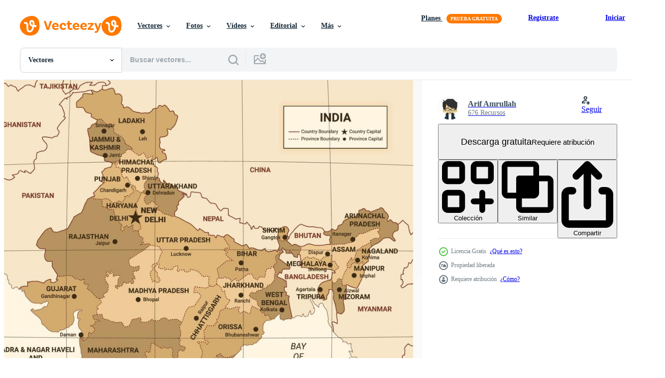

--- FILE ---
content_type: text/html; charset=utf-8
request_url: https://es.vecteezy.com/resources/21017230/show_related_grids_async_content
body_size: 18626
content:
<turbo-frame id="show-related-resources">
    <div data-conversions-category="Los usuarios también vieron">
      <h2 class="ez-resource-related__header">
        Los usuarios también vieron
      </h2>

      <ul class="ez-resource-grid ez-resource-grid--main-grid  is-hidden" id="false" data-controller="grid contributor-info" data-grid-track-truncation-value="false" data-max-rows="50" data-row-height="240" data-instant-grid="false" data-truncate-results="false" data-testid="also-viewed-resources" data-labels="editable free" style="--editable: &#39;Editable&#39;;--free: &#39;Gratis&#39;;">

  <li class="ez-resource-grid__item ez-resource-thumb" data-controller="grid-item-decorator" data-position="{{position}}" data-item-id="21613543" data-pro="false" data-grid-target="gridItem" data-w="200" data-h="200" data-grid-item-decorator-free-label-value="Gratis" data-action="mouseenter-&gt;grid-item-decorator#hoverThumb:once" data-grid-item-decorator-item-pro-param="Free" data-grid-item-decorator-resource-id-param="21613543" data-grid-item-decorator-content-type-param="Content-vector" data-grid-item-decorator-image-src-param="https://static.vecteezy.com/system/resources/previews/021/613/543/non_2x/detailed-india-map-states-and-union-teritories-free-vector.jpg" data-grid-item-decorator-pinterest-url-param="https://es.vecteezy.com/arte-vectorial/21613543-detallado-india-mapa-estados-y-union-territorios" data-grid-item-decorator-seo-page-description-param="detallado India mapa estados y Unión territorios" data-grid-item-decorator-user-id-param="11610550" data-grid-item-decorator-user-display-name-param="Rizky Raudhul" data-grid-item-decorator-avatar-src-param="https://static.vecteezy.com/system/user/avatar/11610550/medium_self_potrait-01.jpg" data-grid-item-decorator-uploads-path-param="/miembros/yukirr/uploads">

  <script type="application/ld+json" id="media_schema">
  {"@context":"https://schema.org","@type":"ImageObject","name":"detallado India mapa estados y Unión territorios","uploadDate":"2023-03-23T05:42:49-05:00","thumbnailUrl":"https://static.vecteezy.com/system/resources/thumbnails/021/613/543/small_2x/detailed-india-map-states-and-union-teritories-free-vector.jpg","contentUrl":"https://static.vecteezy.com/system/resources/previews/021/613/543/non_2x/detailed-india-map-states-and-union-teritories-free-vector.jpg","sourceOrganization":"Vecteezy","license":"https://support.vecteezy.com/es/nuevas-licencias-de-vecteezy-ByHivesvt","acquireLicensePage":"https://es.vecteezy.com/arte-vectorial/21613543-detallado-india-mapa-estados-y-union-territorios","creator":{"@type":"Person","name":"Rizky Raudhul"},"copyrightNotice":"Rizky Raudhul","creditText":"Vecteezy"}
</script>


<a href="/arte-vectorial/21613543-detallado-india-mapa-estados-y-union-territorios" class="ez-resource-thumb__link" title="detallado India mapa estados y Unión territorios" style="--height: 200; --width: 200; " data-action="click-&gt;grid#trackResourceClick mouseenter-&gt;grid#trackResourceHover" data-content-type="vector" data-controller="ez-hover-intent" data-previews-srcs="[&quot;https://static.vecteezy.com/system/resources/previews/021/613/543/non_2x/detailed-india-map-states-and-union-teritories-free-vector.jpg&quot;,&quot;https://static.vecteezy.com/system/resources/previews/021/613/543/large_2x/detailed-india-map-states-and-union-teritories-free-vector.jpg&quot;]" data-pro="false" data-resource-id="21613543" data-grid-item-decorator-target="link">
    <img src="https://static.vecteezy.com/system/resources/thumbnails/021/613/543/small/detailed-india-map-states-and-union-teritories-free-vector.jpg" srcset="https://static.vecteezy.com/system/resources/thumbnails/021/613/543/small_2x/detailed-india-map-states-and-union-teritories-free-vector.jpg 2x, https://static.vecteezy.com/system/resources/thumbnails/021/613/543/small/detailed-india-map-states-and-union-teritories-free-vector.jpg 1x" class="ez-resource-thumb__img" loading="lazy" decoding="async" width="200" height="200" alt="detallado India mapa estados y Unión territorios vector">

</a>

  <div class="ez-resource-thumb__label-wrap"></div>
  

  <div class="ez-resource-thumb__hover-state"></div>
</li><li class="ez-resource-grid__item ez-resource-thumb" data-controller="grid-item-decorator" data-position="{{position}}" data-item-id="4504536" data-pro="false" data-grid-target="gridItem" data-w="200" data-h="200" data-grid-item-decorator-free-label-value="Gratis" data-action="mouseenter-&gt;grid-item-decorator#hoverThumb:once" data-grid-item-decorator-item-pro-param="Free" data-grid-item-decorator-resource-id-param="4504536" data-grid-item-decorator-content-type-param="Content-vector" data-grid-item-decorator-image-src-param="https://static.vecteezy.com/system/resources/previews/004/504/536/non_2x/doodle-freehand-drawing-of-india-map-free-vector.jpg" data-grid-item-decorator-pinterest-url-param="https://es.vecteezy.com/arte-vectorial/4504536-doodle-dibujo-a-mano-alzada-de-india-mapa" data-grid-item-decorator-seo-page-description-param="Doodle dibujo a mano alzada del mapa de la india." data-grid-item-decorator-user-id-param="2925662" data-grid-item-decorator-user-display-name-param="Tananuphong Kummaru" data-grid-item-decorator-avatar-src-param="https://static.vecteezy.com/system/user/avatar/2925662/medium_81524550_10158284406369274_8822152182225698816_o.jpg" data-grid-item-decorator-uploads-path-param="/miembros/tananuru763225/uploads">

  <script type="application/ld+json" id="media_schema">
  {"@context":"https://schema.org","@type":"ImageObject","name":"Doodle dibujo a mano alzada del mapa de la india.","uploadDate":"2021-11-21T07:20:29-06:00","thumbnailUrl":"https://static.vecteezy.com/system/resources/thumbnails/004/504/536/small_2x/doodle-freehand-drawing-of-india-map-free-vector.jpg","contentUrl":"https://static.vecteezy.com/system/resources/previews/004/504/536/non_2x/doodle-freehand-drawing-of-india-map-free-vector.jpg","sourceOrganization":"Vecteezy","license":"https://support.vecteezy.com/es/nuevas-licencias-de-vecteezy-ByHivesvt","acquireLicensePage":"https://es.vecteezy.com/arte-vectorial/4504536-doodle-dibujo-a-mano-alzada-de-india-mapa","creator":{"@type":"Person","name":"Tananuphong Kummaru"},"copyrightNotice":"Tananuphong Kummaru","creditText":"Vecteezy"}
</script>


<a href="/arte-vectorial/4504536-doodle-dibujo-a-mano-alzada-de-india-mapa" class="ez-resource-thumb__link" title="Doodle dibujo a mano alzada del mapa de la india." style="--height: 200; --width: 200; " data-action="click-&gt;grid#trackResourceClick mouseenter-&gt;grid#trackResourceHover" data-content-type="vector" data-controller="ez-hover-intent" data-previews-srcs="[&quot;https://static.vecteezy.com/system/resources/previews/004/504/536/non_2x/doodle-freehand-drawing-of-india-map-free-vector.jpg&quot;,&quot;https://static.vecteezy.com/system/resources/previews/004/504/536/large_2x/doodle-freehand-drawing-of-india-map-free-vector.jpg&quot;]" data-pro="false" data-resource-id="4504536" data-grid-item-decorator-target="link">
    <img src="https://static.vecteezy.com/system/resources/thumbnails/004/504/536/small/doodle-freehand-drawing-of-india-map-free-vector.jpg" srcset="https://static.vecteezy.com/system/resources/thumbnails/004/504/536/small_2x/doodle-freehand-drawing-of-india-map-free-vector.jpg 2x, https://static.vecteezy.com/system/resources/thumbnails/004/504/536/small/doodle-freehand-drawing-of-india-map-free-vector.jpg 1x" class="ez-resource-thumb__img" loading="lazy" decoding="async" width="200" height="200" alt="Doodle dibujo a mano alzada del mapa de la india. vector">

</a>

  <div class="ez-resource-thumb__label-wrap"></div>
  

  <div class="ez-resource-thumb__hover-state"></div>
</li><li class="ez-resource-grid__item ez-resource-thumb" data-controller="grid-item-decorator" data-position="{{position}}" data-item-id="20644016" data-pro="false" data-grid-target="gridItem" data-w="200" data-h="200" data-grid-item-decorator-free-label-value="Gratis" data-action="mouseenter-&gt;grid-item-decorator#hoverThumb:once" data-grid-item-decorator-item-pro-param="Free" data-grid-item-decorator-resource-id-param="20644016" data-grid-item-decorator-content-type-param="Content-vector" data-grid-item-decorator-image-src-param="https://static.vecteezy.com/system/resources/previews/020/644/016/non_2x/map-of-india-free-vector.jpg" data-grid-item-decorator-pinterest-url-param="https://es.vecteezy.com/arte-vectorial/20644016-mapa-de-la-india" data-grid-item-decorator-seo-page-description-param="mapa de la india" data-grid-item-decorator-user-id-param="9013003" data-grid-item-decorator-user-display-name-param="Insan Kamil Shubhi" data-grid-item-decorator-avatar-src-param="https://static.vecteezy.com/system/user/avatar/9013003/medium_project_insanecamel.png" data-grid-item-decorator-uploads-path-param="/miembros/insanecamel/uploads">

  <script type="application/ld+json" id="media_schema">
  {"@context":"https://schema.org","@type":"ImageObject","name":"mapa de la india","uploadDate":"2023-03-02T09:09:54-06:00","thumbnailUrl":"https://static.vecteezy.com/system/resources/thumbnails/020/644/016/small_2x/map-of-india-free-vector.jpg","contentUrl":"https://static.vecteezy.com/system/resources/previews/020/644/016/non_2x/map-of-india-free-vector.jpg","sourceOrganization":"Vecteezy","license":"https://support.vecteezy.com/es/nuevas-licencias-de-vecteezy-ByHivesvt","acquireLicensePage":"https://es.vecteezy.com/arte-vectorial/20644016-mapa-de-la-india","creator":{"@type":"Person","name":"Insan Kamil Shubhi"},"copyrightNotice":"Insan Kamil Shubhi","creditText":"Vecteezy"}
</script>


<a href="/arte-vectorial/20644016-mapa-de-la-india" class="ez-resource-thumb__link" title="mapa de la india" style="--height: 200; --width: 200; " data-action="click-&gt;grid#trackResourceClick mouseenter-&gt;grid#trackResourceHover" data-content-type="vector" data-controller="ez-hover-intent" data-previews-srcs="[&quot;https://static.vecteezy.com/system/resources/previews/020/644/016/non_2x/map-of-india-free-vector.jpg&quot;,&quot;https://static.vecteezy.com/system/resources/previews/020/644/016/large_2x/map-of-india-free-vector.jpg&quot;]" data-pro="false" data-resource-id="20644016" data-grid-item-decorator-target="link">
    <img src="https://static.vecteezy.com/system/resources/thumbnails/020/644/016/small/map-of-india-free-vector.jpg" srcset="https://static.vecteezy.com/system/resources/thumbnails/020/644/016/small_2x/map-of-india-free-vector.jpg 2x, https://static.vecteezy.com/system/resources/thumbnails/020/644/016/small/map-of-india-free-vector.jpg 1x" class="ez-resource-thumb__img" loading="lazy" decoding="async" width="200" height="200" alt="mapa de la india vector">

</a>

  <div class="ez-resource-thumb__label-wrap"></div>
  

  <div class="ez-resource-thumb__hover-state"></div>
</li><li class="ez-resource-grid__item ez-resource-thumb" data-controller="grid-item-decorator" data-position="{{position}}" data-item-id="22445728" data-pro="false" data-grid-target="gridItem" data-w="200" data-h="200" data-grid-item-decorator-free-label-value="Gratis" data-action="mouseenter-&gt;grid-item-decorator#hoverThumb:once" data-grid-item-decorator-item-pro-param="Free" data-grid-item-decorator-resource-id-param="22445728" data-grid-item-decorator-content-type-param="Content-vector" data-grid-item-decorator-image-src-param="https://static.vecteezy.com/system/resources/previews/022/445/728/non_2x/map-of-india-free-vector.jpg" data-grid-item-decorator-pinterest-url-param="https://es.vecteezy.com/arte-vectorial/22445728-mapa-de-la-india" data-grid-item-decorator-seo-page-description-param="mapa de la india" data-grid-item-decorator-user-id-param="11346502" data-grid-item-decorator-user-display-name-param="adeliaprmt" data-grid-item-decorator-uploads-path-param="/miembros/adeliaprmt/uploads">

  <script type="application/ld+json" id="media_schema">
  {"@context":"https://schema.org","@type":"ImageObject","name":"mapa de la india","uploadDate":"2023-04-06T16:56:43-05:00","thumbnailUrl":"https://static.vecteezy.com/system/resources/thumbnails/022/445/728/small_2x/map-of-india-free-vector.jpg","contentUrl":"https://static.vecteezy.com/system/resources/previews/022/445/728/non_2x/map-of-india-free-vector.jpg","sourceOrganization":"Vecteezy","license":"https://support.vecteezy.com/es/nuevas-licencias-de-vecteezy-ByHivesvt","acquireLicensePage":"https://es.vecteezy.com/arte-vectorial/22445728-mapa-de-la-india","creator":{"@type":"Person","name":"adeliaprmt"},"copyrightNotice":"adeliaprmt","creditText":"Vecteezy"}
</script>


<a href="/arte-vectorial/22445728-mapa-de-la-india" class="ez-resource-thumb__link" title="mapa de la india" style="--height: 200; --width: 200; " data-action="click-&gt;grid#trackResourceClick mouseenter-&gt;grid#trackResourceHover" data-content-type="vector" data-controller="ez-hover-intent" data-previews-srcs="[&quot;https://static.vecteezy.com/system/resources/previews/022/445/728/non_2x/map-of-india-free-vector.jpg&quot;,&quot;https://static.vecteezy.com/system/resources/previews/022/445/728/large_2x/map-of-india-free-vector.jpg&quot;]" data-pro="false" data-resource-id="22445728" data-grid-item-decorator-target="link">
    <img src="https://static.vecteezy.com/system/resources/thumbnails/022/445/728/small/map-of-india-free-vector.jpg" srcset="https://static.vecteezy.com/system/resources/thumbnails/022/445/728/small_2x/map-of-india-free-vector.jpg 2x, https://static.vecteezy.com/system/resources/thumbnails/022/445/728/small/map-of-india-free-vector.jpg 1x" class="ez-resource-thumb__img" loading="lazy" decoding="async" width="200" height="200" alt="mapa de la india vector">

</a>

  <div class="ez-resource-thumb__label-wrap"></div>
  

  <div class="ez-resource-thumb__hover-state"></div>
</li><li class="ez-resource-grid__item ez-resource-thumb" data-controller="grid-item-decorator" data-position="{{position}}" data-item-id="20552640" data-pro="false" data-grid-target="gridItem" data-w="200" data-h="200" data-grid-item-decorator-free-label-value="Gratis" data-action="mouseenter-&gt;grid-item-decorator#hoverThumb:once" data-grid-item-decorator-item-pro-param="Free" data-grid-item-decorator-resource-id-param="20552640" data-grid-item-decorator-content-type-param="Content-vector" data-grid-item-decorator-image-src-param="https://static.vecteezy.com/system/resources/previews/020/552/640/non_2x/india-detailed-map-with-surrounding-borders-free-vector.jpg" data-grid-item-decorator-pinterest-url-param="https://es.vecteezy.com/arte-vectorial/20552640-india-detallado-mapa-con-rodeando-fronteras" data-grid-item-decorator-seo-page-description-param="India detallado mapa con rodeando fronteras" data-grid-item-decorator-user-id-param="5007765" data-grid-item-decorator-user-display-name-param="jack.aloya99" data-grid-item-decorator-uploads-path-param="/miembros/jack-aloya99/uploads">

  <script type="application/ld+json" id="media_schema">
  {"@context":"https://schema.org","@type":"ImageObject","name":"India detallado mapa con rodeando fronteras","uploadDate":"2023-02-28T16:20:00-06:00","thumbnailUrl":"https://static.vecteezy.com/system/resources/thumbnails/020/552/640/small_2x/india-detailed-map-with-surrounding-borders-free-vector.jpg","contentUrl":"https://static.vecteezy.com/system/resources/previews/020/552/640/non_2x/india-detailed-map-with-surrounding-borders-free-vector.jpg","sourceOrganization":"Vecteezy","license":"https://support.vecteezy.com/es/nuevas-licencias-de-vecteezy-ByHivesvt","acquireLicensePage":"https://es.vecteezy.com/arte-vectorial/20552640-india-detallado-mapa-con-rodeando-fronteras","creator":{"@type":"Person","name":"jack.aloya99"},"copyrightNotice":"jack.aloya99","creditText":"Vecteezy"}
</script>


<a href="/arte-vectorial/20552640-india-detallado-mapa-con-rodeando-fronteras" class="ez-resource-thumb__link" title="India detallado mapa con rodeando fronteras" style="--height: 200; --width: 200; " data-action="click-&gt;grid#trackResourceClick mouseenter-&gt;grid#trackResourceHover" data-content-type="vector" data-controller="ez-hover-intent" data-previews-srcs="[&quot;https://static.vecteezy.com/system/resources/previews/020/552/640/non_2x/india-detailed-map-with-surrounding-borders-free-vector.jpg&quot;,&quot;https://static.vecteezy.com/system/resources/previews/020/552/640/large_2x/india-detailed-map-with-surrounding-borders-free-vector.jpg&quot;]" data-pro="false" data-resource-id="20552640" data-grid-item-decorator-target="link">
    <img src="https://static.vecteezy.com/system/resources/thumbnails/020/552/640/small/india-detailed-map-with-surrounding-borders-free-vector.jpg" srcset="https://static.vecteezy.com/system/resources/thumbnails/020/552/640/small_2x/india-detailed-map-with-surrounding-borders-free-vector.jpg 2x, https://static.vecteezy.com/system/resources/thumbnails/020/552/640/small/india-detailed-map-with-surrounding-borders-free-vector.jpg 1x" class="ez-resource-thumb__img" loading="lazy" decoding="async" width="200" height="200" alt="India detallado mapa con rodeando fronteras vector">

</a>

  <div class="ez-resource-thumb__label-wrap"></div>
  

  <div class="ez-resource-thumb__hover-state"></div>
</li><li class="ez-resource-grid__item ez-resource-thumb ez-resource-thumb--pro" data-controller="grid-item-decorator" data-position="{{position}}" data-item-id="19932078" data-pro="true" data-grid-target="gridItem" data-w="200" data-h="200" data-grid-item-decorator-free-label-value="Gratis" data-action="mouseenter-&gt;grid-item-decorator#hoverThumb:once" data-grid-item-decorator-item-pro-param="Pro" data-grid-item-decorator-resource-id-param="19932078" data-grid-item-decorator-content-type-param="Content-vector" data-grid-item-decorator-image-src-param="https://static.vecteezy.com/system/resources/previews/019/932/078/non_2x/detailed-map-of-india-free-vector.jpg" data-grid-item-decorator-pinterest-url-param="https://es.vecteezy.com/arte-vectorial/19932078-detallado-mapa-de-india" data-grid-item-decorator-seo-page-description-param="detallado mapa de India" data-grid-item-decorator-user-id-param="2392862" data-grid-item-decorator-user-display-name-param="Gby S" data-grid-item-decorator-avatar-src-param="https://static.vecteezy.com/system/user/avatar/2392862/medium_IMG_0979.JPG" data-grid-item-decorator-uploads-path-param="/miembros/gbys/uploads">

  <script type="application/ld+json" id="media_schema">
  {"@context":"https://schema.org","@type":"ImageObject","name":"detallado mapa de India","uploadDate":"2023-02-13T22:22:04-06:00","thumbnailUrl":"https://static.vecteezy.com/system/resources/thumbnails/019/932/078/small_2x/detailed-map-of-india-free-vector.jpg","contentUrl":"https://static.vecteezy.com/system/resources/previews/019/932/078/non_2x/detailed-map-of-india-free-vector.jpg","sourceOrganization":"Vecteezy","license":"https://support.vecteezy.com/es/nuevas-licencias-de-vecteezy-ByHivesvt","acquireLicensePage":"https://es.vecteezy.com/arte-vectorial/19932078-detallado-mapa-de-india","creator":{"@type":"Person","name":"Gby S"},"copyrightNotice":"Gby S","creditText":"Vecteezy"}
</script>


<a href="/arte-vectorial/19932078-detallado-mapa-de-india" class="ez-resource-thumb__link" title="detallado mapa de India" style="--height: 200; --width: 200; " data-action="click-&gt;grid#trackResourceClick mouseenter-&gt;grid#trackResourceHover" data-content-type="vector" data-controller="ez-hover-intent" data-previews-srcs="[&quot;https://static.vecteezy.com/system/resources/previews/019/932/078/non_2x/detailed-map-of-india-free-vector.jpg&quot;,&quot;https://static.vecteezy.com/system/resources/previews/019/932/078/large_2x/detailed-map-of-india-free-vector.jpg&quot;]" data-pro="true" data-resource-id="19932078" data-grid-item-decorator-target="link">
    <img src="https://static.vecteezy.com/system/resources/thumbnails/019/932/078/small/detailed-map-of-india-free-vector.jpg" srcset="https://static.vecteezy.com/system/resources/thumbnails/019/932/078/small_2x/detailed-map-of-india-free-vector.jpg 2x, https://static.vecteezy.com/system/resources/thumbnails/019/932/078/small/detailed-map-of-india-free-vector.jpg 1x" class="ez-resource-thumb__img" loading="lazy" decoding="async" width="200" height="200" alt="detallado mapa de India vector">

</a>

  <div class="ez-resource-thumb__label-wrap"></div>
  

  <div class="ez-resource-thumb__hover-state"></div>
</li><li class="ez-resource-grid__item ez-resource-thumb" data-controller="grid-item-decorator" data-position="{{position}}" data-item-id="20850310" data-pro="false" data-grid-target="gridItem" data-w="200" data-h="200" data-grid-item-decorator-free-label-value="Gratis" data-action="mouseenter-&gt;grid-item-decorator#hoverThumb:once" data-grid-item-decorator-item-pro-param="Free" data-grid-item-decorator-resource-id-param="20850310" data-grid-item-decorator-content-type-param="Content-vector" data-grid-item-decorator-image-src-param="https://static.vecteezy.com/system/resources/previews/020/850/310/non_2x/india-map-with-surrounding-borders-free-vector.jpg" data-grid-item-decorator-pinterest-url-param="https://es.vecteezy.com/arte-vectorial/20850310-india-mapa-con-rodeando-fronteras" data-grid-item-decorator-seo-page-description-param="India mapa con rodeando fronteras" data-grid-item-decorator-user-id-param="4823233" data-grid-item-decorator-user-display-name-param="Anggi Ranggadita" data-grid-item-decorator-avatar-src-param="https://static.vecteezy.com/system/user/avatar/4823233/medium_Img-Profile.jpg" data-grid-item-decorator-uploads-path-param="/miembros/anggi-ranggadita/uploads">

  <script type="application/ld+json" id="media_schema">
  {"@context":"https://schema.org","@type":"ImageObject","name":"India mapa con rodeando fronteras","uploadDate":"2023-03-07T05:09:19-06:00","thumbnailUrl":"https://static.vecteezy.com/system/resources/thumbnails/020/850/310/small_2x/india-map-with-surrounding-borders-free-vector.jpg","contentUrl":"https://static.vecteezy.com/system/resources/previews/020/850/310/non_2x/india-map-with-surrounding-borders-free-vector.jpg","sourceOrganization":"Vecteezy","license":"https://support.vecteezy.com/es/nuevas-licencias-de-vecteezy-ByHivesvt","acquireLicensePage":"https://es.vecteezy.com/arte-vectorial/20850310-india-mapa-con-rodeando-fronteras","creator":{"@type":"Person","name":"Anggi Ranggadita"},"copyrightNotice":"Anggi Ranggadita","creditText":"Vecteezy"}
</script>


<a href="/arte-vectorial/20850310-india-mapa-con-rodeando-fronteras" class="ez-resource-thumb__link" title="India mapa con rodeando fronteras" style="--height: 200; --width: 200; " data-action="click-&gt;grid#trackResourceClick mouseenter-&gt;grid#trackResourceHover" data-content-type="vector" data-controller="ez-hover-intent" data-previews-srcs="[&quot;https://static.vecteezy.com/system/resources/previews/020/850/310/non_2x/india-map-with-surrounding-borders-free-vector.jpg&quot;,&quot;https://static.vecteezy.com/system/resources/previews/020/850/310/large_2x/india-map-with-surrounding-borders-free-vector.jpg&quot;]" data-pro="false" data-resource-id="20850310" data-grid-item-decorator-target="link">
    <img src="https://static.vecteezy.com/system/resources/thumbnails/020/850/310/small/india-map-with-surrounding-borders-free-vector.jpg" srcset="https://static.vecteezy.com/system/resources/thumbnails/020/850/310/small_2x/india-map-with-surrounding-borders-free-vector.jpg 2x, https://static.vecteezy.com/system/resources/thumbnails/020/850/310/small/india-map-with-surrounding-borders-free-vector.jpg 1x" class="ez-resource-thumb__img" loading="lazy" decoding="async" width="200" height="200" alt="India mapa con rodeando fronteras vector">

</a>

  <div class="ez-resource-thumb__label-wrap"></div>
  

  <div class="ez-resource-thumb__hover-state"></div>
</li><li class="ez-resource-grid__item ez-resource-thumb" data-controller="grid-item-decorator" data-position="{{position}}" data-item-id="11097364" data-pro="false" data-grid-target="gridItem" data-w="334" data-h="200" data-grid-item-decorator-free-label-value="Gratis" data-action="mouseenter-&gt;grid-item-decorator#hoverThumb:once" data-grid-item-decorator-item-pro-param="Free" data-grid-item-decorator-resource-id-param="11097364" data-grid-item-decorator-content-type-param="Content-vector" data-grid-item-decorator-image-src-param="https://static.vecteezy.com/system/resources/previews/011/097/364/non_2x/white-background-of-india-map-with-line-art-design-free-vector.jpg" data-grid-item-decorator-pinterest-url-param="https://es.vecteezy.com/arte-vectorial/11097364-fondo-blanco-del-mapa-de-india-con-diseno-de-arte-lineal" data-grid-item-decorator-seo-page-description-param="fondo blanco del mapa de india con diseño de arte lineal" data-grid-item-decorator-user-id-param="8050299" data-grid-item-decorator-user-display-name-param="bardock studio" data-grid-item-decorator-avatar-src-param="https://static.vecteezy.com/system/user/avatar/8050299/medium_Untitled-2.png" data-grid-item-decorator-uploads-path-param="/miembros/113457908403087816098/uploads">

  <script type="application/ld+json" id="media_schema">
  {"@context":"https://schema.org","@type":"ImageObject","name":"fondo blanco del mapa de india con diseño de arte lineal","uploadDate":"2022-08-31T07:43:43-05:00","thumbnailUrl":"https://static.vecteezy.com/system/resources/thumbnails/011/097/364/small_2x/white-background-of-india-map-with-line-art-design-free-vector.jpg","contentUrl":"https://static.vecteezy.com/system/resources/previews/011/097/364/non_2x/white-background-of-india-map-with-line-art-design-free-vector.jpg","sourceOrganization":"Vecteezy","license":"https://support.vecteezy.com/es/nuevas-licencias-de-vecteezy-ByHivesvt","acquireLicensePage":"https://es.vecteezy.com/arte-vectorial/11097364-fondo-blanco-del-mapa-de-india-con-diseno-de-arte-lineal","creator":{"@type":"Person","name":"bardock studio"},"copyrightNotice":"bardock studio","creditText":"Vecteezy"}
</script>


<a href="/arte-vectorial/11097364-fondo-blanco-del-mapa-de-india-con-diseno-de-arte-lineal" class="ez-resource-thumb__link" title="fondo blanco del mapa de india con diseño de arte lineal" style="--height: 200; --width: 334; " data-action="click-&gt;grid#trackResourceClick mouseenter-&gt;grid#trackResourceHover" data-content-type="vector" data-controller="ez-hover-intent" data-previews-srcs="[&quot;https://static.vecteezy.com/system/resources/previews/011/097/364/non_2x/white-background-of-india-map-with-line-art-design-free-vector.jpg&quot;,&quot;https://static.vecteezy.com/system/resources/previews/011/097/364/large_2x/white-background-of-india-map-with-line-art-design-free-vector.jpg&quot;]" data-pro="false" data-resource-id="11097364" data-grid-item-decorator-target="link">
    <img src="https://static.vecteezy.com/system/resources/thumbnails/011/097/364/small/white-background-of-india-map-with-line-art-design-free-vector.jpg" srcset="https://static.vecteezy.com/system/resources/thumbnails/011/097/364/small_2x/white-background-of-india-map-with-line-art-design-free-vector.jpg 2x, https://static.vecteezy.com/system/resources/thumbnails/011/097/364/small/white-background-of-india-map-with-line-art-design-free-vector.jpg 1x" class="ez-resource-thumb__img" loading="lazy" decoding="async" width="334" height="200" alt="fondo blanco del mapa de india con diseño de arte lineal vector">

</a>

  <div class="ez-resource-thumb__label-wrap"></div>
  

  <div class="ez-resource-thumb__hover-state"></div>
</li><li class="ez-resource-grid__item ez-resource-thumb" data-controller="grid-item-decorator" data-position="{{position}}" data-item-id="21523294" data-pro="false" data-grid-target="gridItem" data-w="200" data-h="200" data-grid-item-decorator-free-label-value="Gratis" data-action="mouseenter-&gt;grid-item-decorator#hoverThumb:once" data-grid-item-decorator-item-pro-param="Free" data-grid-item-decorator-resource-id-param="21523294" data-grid-item-decorator-content-type-param="Content-vector" data-grid-item-decorator-image-src-param="https://static.vecteezy.com/system/resources/previews/021/523/294/non_2x/map-of-india-free-vector.jpg" data-grid-item-decorator-pinterest-url-param="https://es.vecteezy.com/arte-vectorial/21523294-mapa-de-india" data-grid-item-decorator-seo-page-description-param="mapa de India" data-grid-item-decorator-user-id-param="4567108" data-grid-item-decorator-user-display-name-param="joiedevivre" data-grid-item-decorator-avatar-src-param="https://static.vecteezy.com/system/user/avatar/4567108/medium_Rara_the_adventure-min.jpg" data-grid-item-decorator-uploads-path-param="/miembros/joiedevivre/uploads">

  <script type="application/ld+json" id="media_schema">
  {"@context":"https://schema.org","@type":"ImageObject","name":"mapa de India","uploadDate":"2023-03-21T10:06:21-05:00","thumbnailUrl":"https://static.vecteezy.com/system/resources/thumbnails/021/523/294/small_2x/map-of-india-free-vector.jpg","contentUrl":"https://static.vecteezy.com/system/resources/previews/021/523/294/non_2x/map-of-india-free-vector.jpg","sourceOrganization":"Vecteezy","license":"https://support.vecteezy.com/es/nuevas-licencias-de-vecteezy-ByHivesvt","acquireLicensePage":"https://es.vecteezy.com/arte-vectorial/21523294-mapa-de-india","creator":{"@type":"Person","name":"joiedevivre"},"copyrightNotice":"joiedevivre","creditText":"Vecteezy"}
</script>


<a href="/arte-vectorial/21523294-mapa-de-india" class="ez-resource-thumb__link" title="mapa de India" style="--height: 200; --width: 200; " data-action="click-&gt;grid#trackResourceClick mouseenter-&gt;grid#trackResourceHover" data-content-type="vector" data-controller="ez-hover-intent" data-previews-srcs="[&quot;https://static.vecteezy.com/system/resources/previews/021/523/294/non_2x/map-of-india-free-vector.jpg&quot;,&quot;https://static.vecteezy.com/system/resources/previews/021/523/294/large_2x/map-of-india-free-vector.jpg&quot;]" data-pro="false" data-resource-id="21523294" data-grid-item-decorator-target="link">
    <img src="https://static.vecteezy.com/system/resources/thumbnails/021/523/294/small/map-of-india-free-vector.jpg" srcset="https://static.vecteezy.com/system/resources/thumbnails/021/523/294/small_2x/map-of-india-free-vector.jpg 2x, https://static.vecteezy.com/system/resources/thumbnails/021/523/294/small/map-of-india-free-vector.jpg 1x" class="ez-resource-thumb__img" loading="lazy" decoding="async" width="200" height="200" alt="mapa de India vector">

</a>

  <div class="ez-resource-thumb__label-wrap"></div>
  

  <div class="ez-resource-thumb__hover-state"></div>
</li><li class="ez-resource-grid__item ez-resource-thumb" data-controller="grid-item-decorator" data-position="{{position}}" data-item-id="21450429" data-pro="false" data-grid-target="gridItem" data-w="200" data-h="200" data-grid-item-decorator-free-label-value="Gratis" data-action="mouseenter-&gt;grid-item-decorator#hoverThumb:once" data-grid-item-decorator-item-pro-param="Free" data-grid-item-decorator-resource-id-param="21450429" data-grid-item-decorator-content-type-param="Content-vector" data-grid-item-decorator-image-src-param="https://static.vecteezy.com/system/resources/previews/021/450/429/non_2x/country-map-of-india-concept-free-vector.jpg" data-grid-item-decorator-pinterest-url-param="https://es.vecteezy.com/arte-vectorial/21450429-pais-mapa-de-india-concepto" data-grid-item-decorator-seo-page-description-param="país mapa de India concepto" data-grid-item-decorator-user-id-param="5009194" data-grid-item-decorator-user-display-name-param="5amil studio55" data-grid-item-decorator-avatar-src-param="https://static.vecteezy.com/system/user/avatar/5009194/medium_WhatsApp_Image_2022-03-08_at_11.14.43_AM.jpeg" data-grid-item-decorator-uploads-path-param="/miembros/5amil-studio55/uploads">

  <script type="application/ld+json" id="media_schema">
  {"@context":"https://schema.org","@type":"ImageObject","name":"país mapa de India concepto","uploadDate":"2023-03-19T23:32:58-05:00","thumbnailUrl":"https://static.vecteezy.com/system/resources/thumbnails/021/450/429/small_2x/country-map-of-india-concept-free-vector.jpg","contentUrl":"https://static.vecteezy.com/system/resources/previews/021/450/429/non_2x/country-map-of-india-concept-free-vector.jpg","sourceOrganization":"Vecteezy","license":"https://support.vecteezy.com/es/nuevas-licencias-de-vecteezy-ByHivesvt","acquireLicensePage":"https://es.vecteezy.com/arte-vectorial/21450429-pais-mapa-de-india-concepto","creator":{"@type":"Person","name":"5amil studio55"},"copyrightNotice":"5amil studio55","creditText":"Vecteezy"}
</script>


<a href="/arte-vectorial/21450429-pais-mapa-de-india-concepto" class="ez-resource-thumb__link" title="país mapa de India concepto" style="--height: 200; --width: 200; " data-action="click-&gt;grid#trackResourceClick mouseenter-&gt;grid#trackResourceHover" data-content-type="vector" data-controller="ez-hover-intent" data-previews-srcs="[&quot;https://static.vecteezy.com/system/resources/previews/021/450/429/non_2x/country-map-of-india-concept-free-vector.jpg&quot;,&quot;https://static.vecteezy.com/system/resources/previews/021/450/429/large_2x/country-map-of-india-concept-free-vector.jpg&quot;]" data-pro="false" data-resource-id="21450429" data-grid-item-decorator-target="link">
    <img src="https://static.vecteezy.com/system/resources/thumbnails/021/450/429/small/country-map-of-india-concept-free-vector.jpg" srcset="https://static.vecteezy.com/system/resources/thumbnails/021/450/429/small_2x/country-map-of-india-concept-free-vector.jpg 2x, https://static.vecteezy.com/system/resources/thumbnails/021/450/429/small/country-map-of-india-concept-free-vector.jpg 1x" class="ez-resource-thumb__img" loading="lazy" decoding="async" width="200" height="200" alt="país mapa de India concepto vector">

</a>

  <div class="ez-resource-thumb__label-wrap"></div>
  

  <div class="ez-resource-thumb__hover-state"></div>
</li><li class="ez-resource-grid__item ez-resource-thumb" data-controller="grid-item-decorator" data-position="{{position}}" data-item-id="22849094" data-pro="false" data-grid-target="gridItem" data-w="200" data-h="200" data-grid-item-decorator-free-label-value="Gratis" data-action="mouseenter-&gt;grid-item-decorator#hoverThumb:once" data-grid-item-decorator-item-pro-param="Free" data-grid-item-decorator-resource-id-param="22849094" data-grid-item-decorator-content-type-param="Content-vector" data-grid-item-decorator-image-src-param="https://static.vecteezy.com/system/resources/previews/022/849/094/non_2x/map-of-india-free-vector.jpg" data-grid-item-decorator-pinterest-url-param="https://es.vecteezy.com/arte-vectorial/22849094-mapa-de-la-india" data-grid-item-decorator-seo-page-description-param="mapa de la india" data-grid-item-decorator-user-id-param="2392864" data-grid-item-decorator-user-display-name-param="Deni Eezy" data-grid-item-decorator-avatar-src-param="https://static.vecteezy.com/system/user/avatar/2392864/medium_LOGO_NEDWRK_.png" data-grid-item-decorator-uploads-path-param="/miembros/nedwrk/uploads">

  <script type="application/ld+json" id="media_schema">
  {"@context":"https://schema.org","@type":"ImageObject","name":"mapa de la india","uploadDate":"2023-04-14T11:10:05-05:00","thumbnailUrl":"https://static.vecteezy.com/system/resources/thumbnails/022/849/094/small_2x/map-of-india-free-vector.jpg","contentUrl":"https://static.vecteezy.com/system/resources/previews/022/849/094/non_2x/map-of-india-free-vector.jpg","sourceOrganization":"Vecteezy","license":"https://support.vecteezy.com/es/nuevas-licencias-de-vecteezy-ByHivesvt","acquireLicensePage":"https://es.vecteezy.com/arte-vectorial/22849094-mapa-de-la-india","creator":{"@type":"Person","name":"Deni Eezy"},"copyrightNotice":"Deni Eezy","creditText":"Vecteezy"}
</script>


<a href="/arte-vectorial/22849094-mapa-de-la-india" class="ez-resource-thumb__link" title="mapa de la india" style="--height: 200; --width: 200; " data-action="click-&gt;grid#trackResourceClick mouseenter-&gt;grid#trackResourceHover" data-content-type="vector" data-controller="ez-hover-intent" data-previews-srcs="[&quot;https://static.vecteezy.com/system/resources/previews/022/849/094/non_2x/map-of-india-free-vector.jpg&quot;,&quot;https://static.vecteezy.com/system/resources/previews/022/849/094/large_2x/map-of-india-free-vector.jpg&quot;]" data-pro="false" data-resource-id="22849094" data-grid-item-decorator-target="link">
    <img src="https://static.vecteezy.com/system/resources/thumbnails/022/849/094/small/map-of-india-free-vector.jpg" srcset="https://static.vecteezy.com/system/resources/thumbnails/022/849/094/small_2x/map-of-india-free-vector.jpg 2x, https://static.vecteezy.com/system/resources/thumbnails/022/849/094/small/map-of-india-free-vector.jpg 1x" class="ez-resource-thumb__img" loading="lazy" decoding="async" width="200" height="200" alt="mapa de la india vector">

</a>

  <div class="ez-resource-thumb__label-wrap"></div>
  

  <div class="ez-resource-thumb__hover-state"></div>
</li><li class="ez-resource-grid__item ez-resource-thumb ez-resource-thumb--pro" data-controller="grid-item-decorator" data-position="{{position}}" data-item-id="102779" data-pro="true" data-grid-target="gridItem" data-w="286" data-h="200" data-grid-item-decorator-free-label-value="Gratis" data-action="mouseenter-&gt;grid-item-decorator#hoverThumb:once" data-grid-item-decorator-item-pro-param="Pro" data-grid-item-decorator-resource-id-param="102779" data-grid-item-decorator-content-type-param="Content-vector" data-grid-item-decorator-image-src-param="https://static.vecteezy.com/system/resources/previews/000/102/779/non_2x/vector-india-map.jpg" data-grid-item-decorator-pinterest-url-param="https://es.vecteezy.com/arte-vectorial/102779-mapa-de-india" data-grid-item-decorator-seo-page-description-param="Mapa de India" data-grid-item-decorator-user-id-param="1064676" data-grid-item-decorator-user-display-name-param="Miguel Angel" data-grid-item-decorator-uploads-path-param="/miembros/miguelap/uploads">

  <script type="application/ld+json" id="media_schema">
  {"@context":"https://schema.org","@type":"ImageObject","name":"Mapa de India","uploadDate":"2016-01-07T17:22:58-06:00","thumbnailUrl":"https://static.vecteezy.com/system/resources/thumbnails/000/102/779/small_2x/india-map-vector.jpg","contentUrl":"https://static.vecteezy.com/system/resources/previews/000/102/779/non_2x/vector-india-map.jpg","sourceOrganization":"Vecteezy","license":"https://support.vecteezy.com/es/nuevas-licencias-de-vecteezy-ByHivesvt","acquireLicensePage":"https://es.vecteezy.com/arte-vectorial/102779-mapa-de-india","creator":{"@type":"Person","name":"Miguel Angel"},"copyrightNotice":"Miguel Angel","creditText":"Vecteezy"}
</script>


<a href="/arte-vectorial/102779-mapa-de-india" class="ez-resource-thumb__link" title="Mapa de India" style="--height: 200; --width: 286; " data-action="click-&gt;grid#trackResourceClick mouseenter-&gt;grid#trackResourceHover" data-content-type="vector" data-controller="ez-hover-intent" data-previews-srcs="[&quot;https://static.vecteezy.com/system/resources/previews/000/102/779/non_2x/vector-india-map.jpg&quot;,&quot;https://static.vecteezy.com/system/resources/previews/000/102/779/large_2x/vector-india-map.jpg&quot;]" data-pro="true" data-resource-id="102779" data-grid-item-decorator-target="link">
    <img src="https://static.vecteezy.com/system/resources/thumbnails/000/102/779/small/india-map-vector.jpg" srcset="https://static.vecteezy.com/system/resources/thumbnails/000/102/779/small_2x/india-map-vector.jpg 2x, https://static.vecteezy.com/system/resources/thumbnails/000/102/779/small/india-map-vector.jpg 1x" class="ez-resource-thumb__img" loading="lazy" decoding="async" width="286" height="200" alt="Mapa de India vector">

</a>

  <div class="ez-resource-thumb__label-wrap"></div>
  

  <div class="ez-resource-thumb__hover-state"></div>
</li><li class="ez-resource-grid__item ez-resource-thumb" data-controller="grid-item-decorator" data-position="{{position}}" data-item-id="21281975" data-pro="false" data-grid-target="gridItem" data-w="200" data-h="200" data-grid-item-decorator-free-label-value="Gratis" data-action="mouseenter-&gt;grid-item-decorator#hoverThumb:once" data-grid-item-decorator-item-pro-param="Free" data-grid-item-decorator-resource-id-param="21281975" data-grid-item-decorator-content-type-param="Content-vector" data-grid-item-decorator-image-src-param="https://static.vecteezy.com/system/resources/previews/021/281/975/non_2x/country-map-india-concept-free-vector.jpg" data-grid-item-decorator-pinterest-url-param="https://es.vecteezy.com/arte-vectorial/21281975-pais-mapa-india-concepto" data-grid-item-decorator-seo-page-description-param="país mapa India concepto" data-grid-item-decorator-user-id-param="5580517" data-grid-item-decorator-user-display-name-param="Izzul Islam" data-grid-item-decorator-avatar-src-param="https://static.vecteezy.com/system/user/avatar/5580517/medium_WhatsApp_Image_2022-03-08_at_12.09.55_PM.jpeg" data-grid-item-decorator-uploads-path-param="/miembros/inferno-studio/uploads">

  <script type="application/ld+json" id="media_schema">
  {"@context":"https://schema.org","@type":"ImageObject","name":"país mapa India concepto","uploadDate":"2023-03-16T04:54:59-05:00","thumbnailUrl":"https://static.vecteezy.com/system/resources/thumbnails/021/281/975/small_2x/country-map-india-concept-free-vector.jpg","contentUrl":"https://static.vecteezy.com/system/resources/previews/021/281/975/non_2x/country-map-india-concept-free-vector.jpg","sourceOrganization":"Vecteezy","license":"https://support.vecteezy.com/es/nuevas-licencias-de-vecteezy-ByHivesvt","acquireLicensePage":"https://es.vecteezy.com/arte-vectorial/21281975-pais-mapa-india-concepto","creator":{"@type":"Person","name":"Izzul Islam"},"copyrightNotice":"Izzul Islam","creditText":"Vecteezy"}
</script>


<a href="/arte-vectorial/21281975-pais-mapa-india-concepto" class="ez-resource-thumb__link" title="país mapa India concepto" style="--height: 200; --width: 200; " data-action="click-&gt;grid#trackResourceClick mouseenter-&gt;grid#trackResourceHover" data-content-type="vector" data-controller="ez-hover-intent" data-previews-srcs="[&quot;https://static.vecteezy.com/system/resources/previews/021/281/975/non_2x/country-map-india-concept-free-vector.jpg&quot;,&quot;https://static.vecteezy.com/system/resources/previews/021/281/975/large_2x/country-map-india-concept-free-vector.jpg&quot;]" data-pro="false" data-resource-id="21281975" data-grid-item-decorator-target="link">
    <img src="https://static.vecteezy.com/system/resources/thumbnails/021/281/975/small/country-map-india-concept-free-vector.jpg" srcset="https://static.vecteezy.com/system/resources/thumbnails/021/281/975/small_2x/country-map-india-concept-free-vector.jpg 2x, https://static.vecteezy.com/system/resources/thumbnails/021/281/975/small/country-map-india-concept-free-vector.jpg 1x" class="ez-resource-thumb__img" loading="lazy" decoding="async" width="200" height="200" alt="país mapa India concepto vector">

</a>

  <div class="ez-resource-thumb__label-wrap"></div>
  

  <div class="ez-resource-thumb__hover-state"></div>
</li><li class="ez-resource-grid__item ez-resource-thumb ez-resource-thumb--pro" data-controller="grid-item-decorator" data-position="{{position}}" data-item-id="19936024" data-pro="true" data-grid-target="gridItem" data-w="200" data-h="200" data-grid-item-decorator-free-label-value="Gratis" data-action="mouseenter-&gt;grid-item-decorator#hoverThumb:once" data-grid-item-decorator-item-pro-param="Pro" data-grid-item-decorator-resource-id-param="19936024" data-grid-item-decorator-content-type-param="Content-vector" data-grid-item-decorator-image-src-param="https://static.vecteezy.com/system/resources/previews/019/936/024/non_2x/india-regions-map-free-vector.jpg" data-grid-item-decorator-pinterest-url-param="https://es.vecteezy.com/arte-vectorial/19936024-india-regiones-mapa" data-grid-item-decorator-seo-page-description-param="India regiones mapa" data-grid-item-decorator-user-id-param="4474170" data-grid-item-decorator-user-display-name-param="Gading " data-grid-item-decorator-avatar-src-param="https://static.vecteezy.com/system/user/avatar/4474170/medium_VECTORGARAGE_LOGO-01.jpg" data-grid-item-decorator-uploads-path-param="/miembros/gading01/uploads">

  <script type="application/ld+json" id="media_schema">
  {"@context":"https://schema.org","@type":"ImageObject","name":"India regiones mapa","uploadDate":"2023-02-14T00:06:08-06:00","thumbnailUrl":"https://static.vecteezy.com/system/resources/thumbnails/019/936/024/small_2x/india-regions-map-free-vector.jpg","contentUrl":"https://static.vecteezy.com/system/resources/previews/019/936/024/non_2x/india-regions-map-free-vector.jpg","sourceOrganization":"Vecteezy","license":"https://support.vecteezy.com/es/nuevas-licencias-de-vecteezy-ByHivesvt","acquireLicensePage":"https://es.vecteezy.com/arte-vectorial/19936024-india-regiones-mapa","creator":{"@type":"Person","name":"Gading "},"copyrightNotice":"Gading ","creditText":"Vecteezy"}
</script>


<a href="/arte-vectorial/19936024-india-regiones-mapa" class="ez-resource-thumb__link" title="India regiones mapa" style="--height: 200; --width: 200; " data-action="click-&gt;grid#trackResourceClick mouseenter-&gt;grid#trackResourceHover" data-content-type="vector" data-controller="ez-hover-intent" data-previews-srcs="[&quot;https://static.vecteezy.com/system/resources/previews/019/936/024/non_2x/india-regions-map-free-vector.jpg&quot;,&quot;https://static.vecteezy.com/system/resources/previews/019/936/024/large_2x/india-regions-map-free-vector.jpg&quot;]" data-pro="true" data-resource-id="19936024" data-grid-item-decorator-target="link">
    <img src="https://static.vecteezy.com/system/resources/thumbnails/019/936/024/small/india-regions-map-free-vector.jpg" srcset="https://static.vecteezy.com/system/resources/thumbnails/019/936/024/small_2x/india-regions-map-free-vector.jpg 2x, https://static.vecteezy.com/system/resources/thumbnails/019/936/024/small/india-regions-map-free-vector.jpg 1x" class="ez-resource-thumb__img" loading="lazy" decoding="async" width="200" height="200" alt="India regiones mapa vector">

</a>

  <div class="ez-resource-thumb__label-wrap"></div>
  

  <div class="ez-resource-thumb__hover-state"></div>
</li><li class="ez-resource-grid__item ez-resource-thumb" data-controller="grid-item-decorator" data-position="{{position}}" data-item-id="171602" data-pro="false" data-grid-target="gridItem" data-w="280" data-h="200" data-grid-item-decorator-free-label-value="Gratis" data-action="mouseenter-&gt;grid-item-decorator#hoverThumb:once" data-grid-item-decorator-item-pro-param="Free" data-grid-item-decorator-resource-id-param="171602" data-grid-item-decorator-content-type-param="Content-vector" data-grid-item-decorator-image-src-param="https://static.vecteezy.com/system/resources/previews/000/171/602/non_2x/colorful-global-vector-map-illustration.jpg" data-grid-item-decorator-pinterest-url-param="https://es.vecteezy.com/arte-vectorial/171602-ilustracion-colorida-global-del-mapa-del-vector" data-grid-item-decorator-seo-page-description-param="Ilustración colorida global del mapa del vector" data-grid-item-decorator-user-id-param="362938" data-grid-item-decorator-user-display-name-param="carterart" data-grid-item-decorator-avatar-src-param="https://static.vecteezy.com/system/user/avatar/362938/medium_19.jpg" data-grid-item-decorator-uploads-path-param="/miembros/carterart/uploads">

  <script type="application/ld+json" id="media_schema">
  {"@context":"https://schema.org","@type":"ImageObject","name":"Ilustración colorida global del mapa del vector","uploadDate":"2017-12-18T19:10:47-06:00","thumbnailUrl":"https://static.vecteezy.com/system/resources/thumbnails/000/171/602/small_2x/DD-Global-Map-Illustration-45632-Preview.jpg","contentUrl":"https://static.vecteezy.com/system/resources/previews/000/171/602/non_2x/colorful-global-vector-map-illustration.jpg","sourceOrganization":"Vecteezy","license":"https://support.vecteezy.com/es/nuevas-licencias-de-vecteezy-ByHivesvt","acquireLicensePage":"https://es.vecteezy.com/arte-vectorial/171602-ilustracion-colorida-global-del-mapa-del-vector","creator":{"@type":"Person","name":"carterart"},"copyrightNotice":"carterart","creditText":"Vecteezy"}
</script>


<a href="/arte-vectorial/171602-ilustracion-colorida-global-del-mapa-del-vector" class="ez-resource-thumb__link" title="Ilustración colorida global del mapa del vector" style="--height: 200; --width: 280; " data-action="click-&gt;grid#trackResourceClick mouseenter-&gt;grid#trackResourceHover" data-content-type="vector" data-controller="ez-hover-intent" data-previews-srcs="[&quot;https://static.vecteezy.com/system/resources/previews/000/171/602/non_2x/colorful-global-vector-map-illustration.jpg&quot;,&quot;https://static.vecteezy.com/system/resources/previews/000/171/602/large_2x/colorful-global-vector-map-illustration.jpg&quot;]" data-pro="false" data-resource-id="171602" data-grid-item-decorator-target="link">
    <img src="https://static.vecteezy.com/system/resources/thumbnails/000/171/602/small/DD-Global-Map-Illustration-45632-Preview.jpg" srcset="https://static.vecteezy.com/system/resources/thumbnails/000/171/602/small_2x/DD-Global-Map-Illustration-45632-Preview.jpg 2x, https://static.vecteezy.com/system/resources/thumbnails/000/171/602/small/DD-Global-Map-Illustration-45632-Preview.jpg 1x" class="ez-resource-thumb__img" loading="lazy" decoding="async" width="280" height="200" alt="Ilustración colorida global del mapa del vector">

</a>

  <div class="ez-resource-thumb__label-wrap"></div>
  

  <div class="ez-resource-thumb__hover-state"></div>
</li><li class="ez-resource-grid__item ez-resource-thumb" data-controller="grid-item-decorator" data-position="{{position}}" data-item-id="23022032" data-pro="false" data-grid-target="gridItem" data-w="200" data-h="200" data-grid-item-decorator-free-label-value="Gratis" data-action="mouseenter-&gt;grid-item-decorator#hoverThumb:once" data-grid-item-decorator-item-pro-param="Free" data-grid-item-decorator-resource-id-param="23022032" data-grid-item-decorator-content-type-param="Content-vector" data-grid-item-decorator-image-src-param="https://static.vecteezy.com/system/resources/previews/023/022/032/non_2x/india-map-with-city-names-free-vector.jpg" data-grid-item-decorator-pinterest-url-param="https://es.vecteezy.com/arte-vectorial/23022032-india-mapa-con-ciudad-nombres" data-grid-item-decorator-seo-page-description-param="India mapa con ciudad nombres" data-grid-item-decorator-user-id-param="11313468" data-grid-item-decorator-user-display-name-param="Syailendra  Gupta Muliawan" data-grid-item-decorator-avatar-src-param="https://static.vecteezy.com/system/user/avatar/11313468/medium_Syailendra.jpg" data-grid-item-decorator-uploads-path-param="/miembros/syailendra_gm/uploads">

  <script type="application/ld+json" id="media_schema">
  {"@context":"https://schema.org","@type":"ImageObject","name":"India mapa con ciudad nombres","uploadDate":"2023-04-19T05:09:27-05:00","thumbnailUrl":"https://static.vecteezy.com/system/resources/thumbnails/023/022/032/small_2x/india-map-with-city-names-free-vector.jpg","contentUrl":"https://static.vecteezy.com/system/resources/previews/023/022/032/non_2x/india-map-with-city-names-free-vector.jpg","sourceOrganization":"Vecteezy","license":"https://support.vecteezy.com/es/nuevas-licencias-de-vecteezy-ByHivesvt","acquireLicensePage":"https://es.vecteezy.com/arte-vectorial/23022032-india-mapa-con-ciudad-nombres","creator":{"@type":"Person","name":"Syailendra Gupta Muliawan"},"copyrightNotice":"Syailendra Gupta Muliawan","creditText":"Vecteezy"}
</script>


<a href="/arte-vectorial/23022032-india-mapa-con-ciudad-nombres" class="ez-resource-thumb__link" title="India mapa con ciudad nombres" style="--height: 200; --width: 200; " data-action="click-&gt;grid#trackResourceClick mouseenter-&gt;grid#trackResourceHover" data-content-type="vector" data-controller="ez-hover-intent" data-previews-srcs="[&quot;https://static.vecteezy.com/system/resources/previews/023/022/032/non_2x/india-map-with-city-names-free-vector.jpg&quot;,&quot;https://static.vecteezy.com/system/resources/previews/023/022/032/large_2x/india-map-with-city-names-free-vector.jpg&quot;]" data-pro="false" data-resource-id="23022032" data-grid-item-decorator-target="link">
    <img src="https://static.vecteezy.com/system/resources/thumbnails/023/022/032/small/india-map-with-city-names-free-vector.jpg" srcset="https://static.vecteezy.com/system/resources/thumbnails/023/022/032/small_2x/india-map-with-city-names-free-vector.jpg 2x, https://static.vecteezy.com/system/resources/thumbnails/023/022/032/small/india-map-with-city-names-free-vector.jpg 1x" class="ez-resource-thumb__img" loading="lazy" decoding="async" width="200" height="200" alt="India mapa con ciudad nombres vector">

</a>

  <div class="ez-resource-thumb__label-wrap"></div>
  

  <div class="ez-resource-thumb__hover-state"></div>
</li><li class="ez-resource-grid__item ez-resource-thumb" data-controller="grid-item-decorator" data-position="{{position}}" data-item-id="12877169" data-pro="false" data-grid-target="gridItem" data-w="394" data-h="200" data-grid-item-decorator-free-label-value="Gratis" data-action="mouseenter-&gt;grid-item-decorator#hoverThumb:once" data-grid-item-decorator-item-pro-param="Free" data-grid-item-decorator-resource-id-param="12877169" data-grid-item-decorator-content-type-param="Content-vector" data-grid-item-decorator-image-src-param="https://static.vecteezy.com/system/resources/previews/012/877/169/non_2x/political-world-map-robinson-projection-free-vector.jpg" data-grid-item-decorator-pinterest-url-param="https://es.vecteezy.com/arte-vectorial/12877169-proyeccion-de-robinson-del-mapa-del-mundo-politico" data-grid-item-decorator-seo-page-description-param="proyección de robinson del mapa del mundo político" data-grid-item-decorator-user-id-param="4803204" data-grid-item-decorator-user-display-name-param="Sam Kal" data-grid-item-decorator-avatar-src-param="https://static.vecteezy.com/system/user/avatar/4803204/medium_europa1.jpg" data-grid-item-decorator-uploads-path-param="/miembros/sam-kal/uploads">

  <script type="application/ld+json" id="media_schema">
  {"@context":"https://schema.org","@type":"ImageObject","name":"proyección de robinson del mapa del mundo político","uploadDate":"2022-10-11T13:55:34-05:00","thumbnailUrl":"https://static.vecteezy.com/system/resources/thumbnails/012/877/169/small_2x/political-world-map-robinson-projection-free-vector.jpg","contentUrl":"https://static.vecteezy.com/system/resources/previews/012/877/169/non_2x/political-world-map-robinson-projection-free-vector.jpg","sourceOrganization":"Vecteezy","license":"https://support.vecteezy.com/es/nuevas-licencias-de-vecteezy-ByHivesvt","acquireLicensePage":"https://es.vecteezy.com/arte-vectorial/12877169-proyeccion-de-robinson-del-mapa-del-mundo-politico","creator":{"@type":"Person","name":"Sam Kal"},"copyrightNotice":"Sam Kal","creditText":"Vecteezy"}
</script>


<a href="/arte-vectorial/12877169-proyeccion-de-robinson-del-mapa-del-mundo-politico" class="ez-resource-thumb__link" title="proyección de robinson del mapa del mundo político" style="--height: 200; --width: 394; " data-action="click-&gt;grid#trackResourceClick mouseenter-&gt;grid#trackResourceHover" data-content-type="vector" data-controller="ez-hover-intent" data-previews-srcs="[&quot;https://static.vecteezy.com/system/resources/previews/012/877/169/non_2x/political-world-map-robinson-projection-free-vector.jpg&quot;,&quot;https://static.vecteezy.com/system/resources/previews/012/877/169/large_2x/political-world-map-robinson-projection-free-vector.jpg&quot;]" data-pro="false" data-resource-id="12877169" data-grid-item-decorator-target="link">
    <img src="https://static.vecteezy.com/system/resources/thumbnails/012/877/169/small/political-world-map-robinson-projection-free-vector.jpg" srcset="https://static.vecteezy.com/system/resources/thumbnails/012/877/169/small_2x/political-world-map-robinson-projection-free-vector.jpg 2x, https://static.vecteezy.com/system/resources/thumbnails/012/877/169/small/political-world-map-robinson-projection-free-vector.jpg 1x" class="ez-resource-thumb__img" loading="lazy" decoding="async" width="394" height="200" alt="proyección de robinson del mapa del mundo político vector">

</a>

  <div class="ez-resource-thumb__label-wrap"></div>
  

  <div class="ez-resource-thumb__hover-state"></div>
</li><li class="ez-resource-grid__item ez-resource-thumb" data-controller="grid-item-decorator" data-position="{{position}}" data-item-id="21598636" data-pro="false" data-grid-target="gridItem" data-w="200" data-h="200" data-grid-item-decorator-free-label-value="Gratis" data-action="mouseenter-&gt;grid-item-decorator#hoverThumb:once" data-grid-item-decorator-item-pro-param="Free" data-grid-item-decorator-resource-id-param="21598636" data-grid-item-decorator-content-type-param="Content-vector" data-grid-item-decorator-image-src-param="https://static.vecteezy.com/system/resources/previews/021/598/636/non_2x/colorful-india-map-with-outlines-free-vector.jpg" data-grid-item-decorator-pinterest-url-param="https://es.vecteezy.com/arte-vectorial/21598636-vistoso-india-mapa-con-contornos" data-grid-item-decorator-seo-page-description-param="vistoso India mapa con contornos" data-grid-item-decorator-user-id-param="2751761" data-grid-item-decorator-user-display-name-param="Muhammad Dzul Fikry" data-grid-item-decorator-avatar-src-param="https://static.vecteezy.com/system/user/avatar/2751761/medium_IMG_2178.JPG" data-grid-item-decorator-uploads-path-param="/miembros/hellasfellas/uploads">

  <script type="application/ld+json" id="media_schema">
  {"@context":"https://schema.org","@type":"ImageObject","name":"vistoso India mapa con contornos","uploadDate":"2023-03-22T22:48:04-05:00","thumbnailUrl":"https://static.vecteezy.com/system/resources/thumbnails/021/598/636/small_2x/colorful-india-map-with-outlines-free-vector.jpg","contentUrl":"https://static.vecteezy.com/system/resources/previews/021/598/636/non_2x/colorful-india-map-with-outlines-free-vector.jpg","sourceOrganization":"Vecteezy","license":"https://support.vecteezy.com/es/nuevas-licencias-de-vecteezy-ByHivesvt","acquireLicensePage":"https://es.vecteezy.com/arte-vectorial/21598636-vistoso-india-mapa-con-contornos","creator":{"@type":"Person","name":"Muhammad Dzul Fikry"},"copyrightNotice":"Muhammad Dzul Fikry","creditText":"Vecteezy"}
</script>


<a href="/arte-vectorial/21598636-vistoso-india-mapa-con-contornos" class="ez-resource-thumb__link" title="vistoso India mapa con contornos" style="--height: 200; --width: 200; " data-action="click-&gt;grid#trackResourceClick mouseenter-&gt;grid#trackResourceHover" data-content-type="vector" data-controller="ez-hover-intent" data-previews-srcs="[&quot;https://static.vecteezy.com/system/resources/previews/021/598/636/non_2x/colorful-india-map-with-outlines-free-vector.jpg&quot;,&quot;https://static.vecteezy.com/system/resources/previews/021/598/636/large_2x/colorful-india-map-with-outlines-free-vector.jpg&quot;]" data-pro="false" data-resource-id="21598636" data-grid-item-decorator-target="link">
    <img src="https://static.vecteezy.com/system/resources/thumbnails/021/598/636/small/colorful-india-map-with-outlines-free-vector.jpg" srcset="https://static.vecteezy.com/system/resources/thumbnails/021/598/636/small_2x/colorful-india-map-with-outlines-free-vector.jpg 2x, https://static.vecteezy.com/system/resources/thumbnails/021/598/636/small/colorful-india-map-with-outlines-free-vector.jpg 1x" class="ez-resource-thumb__img" loading="lazy" decoding="async" width="200" height="200" alt="vistoso India mapa con contornos vector">

</a>

  <div class="ez-resource-thumb__label-wrap"></div>
  

  <div class="ez-resource-thumb__hover-state"></div>
</li><li class="ez-resource-grid__item ez-resource-thumb" data-controller="grid-item-decorator" data-position="{{position}}" data-item-id="20999004" data-pro="false" data-grid-target="gridItem" data-w="148" data-h="200" data-grid-item-decorator-free-label-value="Gratis" data-action="mouseenter-&gt;grid-item-decorator#hoverThumb:once" data-grid-item-decorator-item-pro-param="Free" data-grid-item-decorator-resource-id-param="20999004" data-grid-item-decorator-content-type-param="Content-vector" data-grid-item-decorator-image-src-param="https://static.vecteezy.com/system/resources/previews/020/999/004/non_2x/detailed-country-map-of-india-with-surrounding-borders-free-vector.jpg" data-grid-item-decorator-pinterest-url-param="https://es.vecteezy.com/arte-vectorial/20999004-detallado-pais-mapa-de-india-con-rodeando-fronteras" data-grid-item-decorator-seo-page-description-param="detallado país mapa de India con rodeando fronteras" data-grid-item-decorator-user-id-param="5007987" data-grid-item-decorator-user-display-name-param="Black Cloud" data-grid-item-decorator-avatar-src-param="https://static.vecteezy.com/system/user/avatar/5007987/medium_Logo1.jpg" data-grid-item-decorator-uploads-path-param="/miembros/rupturecreativa/uploads">

  <script type="application/ld+json" id="media_schema">
  {"@context":"https://schema.org","@type":"ImageObject","name":"detallado país mapa de India con rodeando fronteras","uploadDate":"2023-03-09T21:44:14-06:00","thumbnailUrl":"https://static.vecteezy.com/system/resources/thumbnails/020/999/004/small_2x/detailed-country-map-of-india-with-surrounding-borders-free-vector.jpg","contentUrl":"https://static.vecteezy.com/system/resources/previews/020/999/004/non_2x/detailed-country-map-of-india-with-surrounding-borders-free-vector.jpg","sourceOrganization":"Vecteezy","license":"https://support.vecteezy.com/es/nuevas-licencias-de-vecteezy-ByHivesvt","acquireLicensePage":"https://es.vecteezy.com/arte-vectorial/20999004-detallado-pais-mapa-de-india-con-rodeando-fronteras","creator":{"@type":"Person","name":"Black Cloud"},"copyrightNotice":"Black Cloud","creditText":"Vecteezy"}
</script>


<a href="/arte-vectorial/20999004-detallado-pais-mapa-de-india-con-rodeando-fronteras" class="ez-resource-thumb__link" title="detallado país mapa de India con rodeando fronteras" style="--height: 200; --width: 148; " data-action="click-&gt;grid#trackResourceClick mouseenter-&gt;grid#trackResourceHover" data-content-type="vector" data-controller="ez-hover-intent" data-previews-srcs="[&quot;https://static.vecteezy.com/system/resources/previews/020/999/004/non_2x/detailed-country-map-of-india-with-surrounding-borders-free-vector.jpg&quot;,&quot;https://static.vecteezy.com/system/resources/previews/020/999/004/large_2x/detailed-country-map-of-india-with-surrounding-borders-free-vector.jpg&quot;]" data-pro="false" data-resource-id="20999004" data-grid-item-decorator-target="link">
    <img src="https://static.vecteezy.com/system/resources/thumbnails/020/999/004/small/detailed-country-map-of-india-with-surrounding-borders-free-vector.jpg" srcset="https://static.vecteezy.com/system/resources/thumbnails/020/999/004/small_2x/detailed-country-map-of-india-with-surrounding-borders-free-vector.jpg 2x, https://static.vecteezy.com/system/resources/thumbnails/020/999/004/small/detailed-country-map-of-india-with-surrounding-borders-free-vector.jpg 1x" class="ez-resource-thumb__img" loading="lazy" decoding="async" width="148" height="200" alt="detallado país mapa de India con rodeando fronteras vector">

</a>

  <div class="ez-resource-thumb__label-wrap"></div>
  

  <div class="ez-resource-thumb__hover-state"></div>
</li><li class="ez-resource-grid__item ez-resource-thumb" data-controller="grid-item-decorator" data-position="{{position}}" data-item-id="8218166" data-pro="false" data-grid-target="gridItem" data-w="311" data-h="200" data-grid-item-decorator-free-label-value="Gratis" data-action="mouseenter-&gt;grid-item-decorator#hoverThumb:once" data-grid-item-decorator-item-pro-param="Free" data-grid-item-decorator-resource-id-param="8218166" data-grid-item-decorator-content-type-param="Content-vector" data-grid-item-decorator-image-src-param="https://static.vecteezy.com/system/resources/previews/008/218/166/non_2x/world-political-earth-map-in-retro-color-palette-illustration-free-vector.jpg" data-grid-item-decorator-pinterest-url-param="https://es.vecteezy.com/arte-vectorial/8218166-mundo-politico-tierra-mapa-en-retro-color-palette-vector-ilustracion" data-grid-item-decorator-seo-page-description-param="mapa político mundial de la tierra en la paleta de colores retro, ilustración vectorial" data-grid-item-decorator-user-id-param="4051070" data-grid-item-decorator-user-display-name-param="Yehor Lisnyi" data-grid-item-decorator-avatar-src-param="https://static.vecteezy.com/system/user/avatar/4051070/medium_QQ4C3sTUbgE.jpg" data-grid-item-decorator-uploads-path-param="/miembros/artyway/uploads">

  <script type="application/ld+json" id="media_schema">
  {"@context":"https://schema.org","@type":"ImageObject","name":"mapa político mundial de la tierra en la paleta de colores retro, ilustración vectorial","uploadDate":"2022-06-14T10:40:53-05:00","thumbnailUrl":"https://static.vecteezy.com/system/resources/thumbnails/008/218/166/small_2x/world-political-earth-map-in-retro-color-palette-illustration-free-vector.jpg","contentUrl":"https://static.vecteezy.com/system/resources/previews/008/218/166/non_2x/world-political-earth-map-in-retro-color-palette-illustration-free-vector.jpg","sourceOrganization":"Vecteezy","license":"https://support.vecteezy.com/es/nuevas-licencias-de-vecteezy-ByHivesvt","acquireLicensePage":"https://es.vecteezy.com/arte-vectorial/8218166-mundo-politico-tierra-mapa-en-retro-color-palette-vector-ilustracion","creator":{"@type":"Person","name":"Yehor Lisnyi"},"copyrightNotice":"Yehor Lisnyi","creditText":"Vecteezy"}
</script>


<a href="/arte-vectorial/8218166-mundo-politico-tierra-mapa-en-retro-color-palette-vector-ilustracion" class="ez-resource-thumb__link" title="mapa político mundial de la tierra en la paleta de colores retro, ilustración vectorial" style="--height: 200; --width: 311; " data-action="click-&gt;grid#trackResourceClick mouseenter-&gt;grid#trackResourceHover" data-content-type="vector" data-controller="ez-hover-intent" data-previews-srcs="[&quot;https://static.vecteezy.com/system/resources/previews/008/218/166/non_2x/world-political-earth-map-in-retro-color-palette-illustration-free-vector.jpg&quot;,&quot;https://static.vecteezy.com/system/resources/previews/008/218/166/large_2x/world-political-earth-map-in-retro-color-palette-illustration-free-vector.jpg&quot;]" data-pro="false" data-resource-id="8218166" data-grid-item-decorator-target="link">
    <img src="https://static.vecteezy.com/system/resources/thumbnails/008/218/166/small/world-political-earth-map-in-retro-color-palette-illustration-free-vector.jpg" srcset="https://static.vecteezy.com/system/resources/thumbnails/008/218/166/small_2x/world-political-earth-map-in-retro-color-palette-illustration-free-vector.jpg 2x, https://static.vecteezy.com/system/resources/thumbnails/008/218/166/small/world-political-earth-map-in-retro-color-palette-illustration-free-vector.jpg 1x" class="ez-resource-thumb__img" loading="lazy" decoding="async" width="311" height="200" alt="mapa político mundial de la tierra en la paleta de colores retro, ilustración vectorial vector">

</a>

  <div class="ez-resource-thumb__label-wrap"></div>
  

  <div class="ez-resource-thumb__hover-state"></div>
</li>

  

  <template style="display: none;"
          data-contributor-info-target="contribInfoTemplate"
          data-user-ids="[362938, 1064676, 2392862, 2392864, 2751761, 2925662, 4051070, 4474170, 4567108, 4803204, 4823233, 5007765, 5007987, 5009194, 5580517, 8050299, 9013003, 11313468, 11346502, 11610550]">

  <div class="ez-resource-grid__item__contrib-info"
       data-user-id="{{contributor_id}}"
       data-conversions-category="Contributor_Hover"
       data-controller="contributor-info">

    
<div class="contributor-details">
  <a class="contributor-details__contributor" rel="nofollow" data-action="click-&gt;contributor-info#trackContributorClick" data-href="{{contributor_uploads_path}}">
  <span class="ez-avatar ez-avatar--medium ez-avatar--missing">
  <svg xmlns="http://www.w3.org/2000/svg" xmlns:xlink="http://www.w3.org/1999/xlink" width="21px" height="21px" viewBox="0 0 21 21" version="1.1" role="img" aria-labelledby="aa7jaxqssz1ny2dz88f7z6v7rlq44q3t"><desc id="aa7jaxqssz1ny2dz88f7z6v7rlq44q3t">Haga clic para ver las cargas de {{user_display_name}}</desc>
	<g transform="translate(-184.000000, -633.000000)">
			<path d="M203.32,652.32 L185.68,652.32 L185.68,651.59625 L192.260373,647.646541 C192.261244,647.646541 192.262987,647.64567 192.263858,647.644799 L192.279538,647.635219 C192.317867,647.612574 192.342258,647.576866 192.37536,647.548125 C192.413689,647.515029 192.458116,647.490643 192.490347,647.447967 C192.49296,647.445354 192.49296,647.44187 192.495573,647.439257 C192.535644,647.385259 192.557422,647.323423 192.581813,647.262457 C192.59488,647.231103 192.616658,647.203233 192.625369,647.171008 C192.636693,647.123977 192.631467,647.075205 192.63408,647.025561 C192.637564,646.976789 192.648889,646.928887 192.64192,646.880115 C192.637564,646.849632 192.620142,646.821762 192.612302,646.791279 C192.59488,646.725087 192.5792,646.658896 192.543484,646.598801 C192.542613,646.596188 192.542613,646.592705 192.540871,646.590092 C192.517351,646.5509 192.482507,646.527384 192.452889,646.494289 C192.419787,646.455967 192.395396,646.411549 192.353582,646.379325 C190.073884,644.618286 190.035556,641.409746 190.035556,641.379263 L190.038169,637.72219 C190.367449,636.124017 192.472924,634.681742 194.5,634.68 C196.527947,634.68 198.632551,636.121404 198.961831,637.720448 L198.964444,641.378392 C198.964444,641.410617 198.941796,644.606093 196.646418,646.379325 C196.60896,646.408066 196.588053,646.447258 196.557564,646.481224 C196.524462,646.517804 196.485262,646.546545 196.459129,646.590092 C196.457387,646.592705 196.457387,646.596188 196.455644,646.599672 C196.422542,646.656283 196.407733,646.718991 196.390311,646.781698 C196.3816,646.815665 196.362436,646.847019 196.35808,646.880985 C196.351982,646.926274 196.363307,646.971563 196.365049,647.017723 C196.367662,647.069108 196.362436,647.121365 196.374631,647.171008 C196.383342,647.203233 196.40512,647.230232 196.417316,647.261586 C196.441707,647.322552 196.464356,647.384388 196.504427,647.439257 C196.50704,647.44187 196.50704,647.445354 196.509653,647.447967 C196.523591,647.466257 196.545369,647.473224 196.561049,647.489772 C196.60896,647.542899 196.656,647.596897 196.720462,647.635219 L203.32,651.59625 L203.32,652.32 Z M204.624211,650.614643 L198.432084,646.899503 C200.548884,644.624621 200.578947,641.490359 200.578947,641.343592 L200.576295,637.558606 C200.576295,637.513515 200.572758,637.468424 200.563916,637.423333 C200.0944,634.776229 197.051832,633 194.503537,633 L194.5,633 C191.950821,633 188.9056,634.777998 188.436084,637.425101 C188.427242,637.470192 188.423705,637.514399 188.423705,637.560374 L188.421053,641.34536 C188.421053,641.492127 188.451116,644.624621 190.567916,646.900387 L184.375789,650.617295 C184.142358,650.756989 184,651.008968 184,651.280397 L184,652.577425 C184,653.361654 184.6384,654 185.421811,654 L203.578189,654 C204.3616,654 205,653.361654 205,652.577425 L205,651.278629 C205,651.007199 204.857642,650.755221 204.624211,650.614643 L204.624211,650.614643 Z"></path>
	</g>
</svg>

  <template data-template="avatar-template" data-contributor-info-target="avatarTemplate" style="display: none;">
    <img data-src="{{contributor_avatar_src}}" alt="Haga clic para ver las cargas de {{user_display_name}}">
  </template>
</span>


  <div class="contributor-details__contributor__info">
    <strong class="contributor-details__contributor__name">
      {{contributor_username}}
    </strong>

    <span class="contributor-details__contributor__count">{{contributor_resource_count}} Recursos</span>
  </div>
</a>
        <a data-controller="follow-button" data-action="follow-button#followAfterLogin" data-user-id="{{contributor_id}}" class="ez-btn ez-btn--light ez-btn--small ez-btn--follow ez-btn--login" data-remote="true" href="/users/sign_in?referring_conversions_category=Trigger-Contributor_Follow">
            <svg xmlns="http://www.w3.org/2000/svg" viewBox="0 0 18 20" role="img" class="follow--follow-icon ez-btn--follow__icon ez-btn__icon"><path fill-rule="evenodd" clip-rule="evenodd" d="M4.05298 4.5c0 2.2 1.78808 4 3.97351 4C10.2119 8.5 12 6.7 12 4.5s-1.7881-4-3.97351-4c-2.18543 0-3.97351 1.8-3.97351 4Zm1.98675 0c0-1.1.89404-2 1.98676-2 1.09271 0 1.98671.9 1.98671 2s-.894 2-1.98671 2c-1.09272 0-1.98676-.9-1.98676-2Z"></path><path d="M8 9.5c1.40227 0 2.6799.22254 3.7825.6278l-1.0056 1.7418C9.99057 11.6303 9.08873 11.5 8.1 11.5c-3 0-5.3 1.2-5.9 3H8v2H1c-.552285 0-1-.4477-1-1 0-3.5 3.3-6 8-6ZM14 11.5c.5523 0 1 .4477 1 1v2h2c.5523 0 1 .4477 1 1s-.4477 1-1 1h-2v2c0 .5523-.4477 1-1 1s-1-.4477-1-1v-2h-2c-.5523 0-1-.4477-1-1s.4477-1 1-1h2v-2c0-.5523.4477-1 1-1Z"></path></svg>


            <span data-follow-button-target="textWrap">{{follow_button_text}}</span>
</a>
</div>


    <div class="ez-resource-grid__item__contrib-info__uploads" data-contributor-info-target="previewsWrap">
      <div class='ez-resource-grid__item__contrib-info__uploads__thumb ez-resource-grid__item__contrib-info__uploads__thumb--dummy'></div>
      <div class='ez-resource-grid__item__contrib-info__uploads__thumb ez-resource-grid__item__contrib-info__uploads__thumb--dummy'></div>
      <div class='ez-resource-grid__item__contrib-info__uploads__thumb ez-resource-grid__item__contrib-info__uploads__thumb--dummy'></div>
    </div>

  </div>

</template>


  <template class="ez-resource-thumb__hover-template"
          data-grid-item-decorator-target="hoverTemplate">

  <div class="ez-resource-thumb__name-content__wrapper"
        data-contributor-id="{{user_id}}">

    <a class="ez-resource-thumb__name-content" rel="nofollow" data-grid-target="nameTarget" data-href="{{contributor_uploads_path}}" data-action="click-&gt;contributor-info#trackContributorClick" data-user-id="{{user_id}}">
      <span class="ez-avatar ez-avatar--small ez-avatar--missing">
  <svg xmlns="http://www.w3.org/2000/svg" xmlns:xlink="http://www.w3.org/1999/xlink" width="21px" height="21px" viewBox="0 0 21 21" version="1.1" role="img" aria-labelledby="a33bf3zfo2iyivhkgafgbilbb9obxuvd"><desc id="a33bf3zfo2iyivhkgafgbilbb9obxuvd">Haga clic para ver las cargas de {{user_display_name}}</desc>
	<g transform="translate(-184.000000, -633.000000)">
			<path d="M203.32,652.32 L185.68,652.32 L185.68,651.59625 L192.260373,647.646541 C192.261244,647.646541 192.262987,647.64567 192.263858,647.644799 L192.279538,647.635219 C192.317867,647.612574 192.342258,647.576866 192.37536,647.548125 C192.413689,647.515029 192.458116,647.490643 192.490347,647.447967 C192.49296,647.445354 192.49296,647.44187 192.495573,647.439257 C192.535644,647.385259 192.557422,647.323423 192.581813,647.262457 C192.59488,647.231103 192.616658,647.203233 192.625369,647.171008 C192.636693,647.123977 192.631467,647.075205 192.63408,647.025561 C192.637564,646.976789 192.648889,646.928887 192.64192,646.880115 C192.637564,646.849632 192.620142,646.821762 192.612302,646.791279 C192.59488,646.725087 192.5792,646.658896 192.543484,646.598801 C192.542613,646.596188 192.542613,646.592705 192.540871,646.590092 C192.517351,646.5509 192.482507,646.527384 192.452889,646.494289 C192.419787,646.455967 192.395396,646.411549 192.353582,646.379325 C190.073884,644.618286 190.035556,641.409746 190.035556,641.379263 L190.038169,637.72219 C190.367449,636.124017 192.472924,634.681742 194.5,634.68 C196.527947,634.68 198.632551,636.121404 198.961831,637.720448 L198.964444,641.378392 C198.964444,641.410617 198.941796,644.606093 196.646418,646.379325 C196.60896,646.408066 196.588053,646.447258 196.557564,646.481224 C196.524462,646.517804 196.485262,646.546545 196.459129,646.590092 C196.457387,646.592705 196.457387,646.596188 196.455644,646.599672 C196.422542,646.656283 196.407733,646.718991 196.390311,646.781698 C196.3816,646.815665 196.362436,646.847019 196.35808,646.880985 C196.351982,646.926274 196.363307,646.971563 196.365049,647.017723 C196.367662,647.069108 196.362436,647.121365 196.374631,647.171008 C196.383342,647.203233 196.40512,647.230232 196.417316,647.261586 C196.441707,647.322552 196.464356,647.384388 196.504427,647.439257 C196.50704,647.44187 196.50704,647.445354 196.509653,647.447967 C196.523591,647.466257 196.545369,647.473224 196.561049,647.489772 C196.60896,647.542899 196.656,647.596897 196.720462,647.635219 L203.32,651.59625 L203.32,652.32 Z M204.624211,650.614643 L198.432084,646.899503 C200.548884,644.624621 200.578947,641.490359 200.578947,641.343592 L200.576295,637.558606 C200.576295,637.513515 200.572758,637.468424 200.563916,637.423333 C200.0944,634.776229 197.051832,633 194.503537,633 L194.5,633 C191.950821,633 188.9056,634.777998 188.436084,637.425101 C188.427242,637.470192 188.423705,637.514399 188.423705,637.560374 L188.421053,641.34536 C188.421053,641.492127 188.451116,644.624621 190.567916,646.900387 L184.375789,650.617295 C184.142358,650.756989 184,651.008968 184,651.280397 L184,652.577425 C184,653.361654 184.6384,654 185.421811,654 L203.578189,654 C204.3616,654 205,653.361654 205,652.577425 L205,651.278629 C205,651.007199 204.857642,650.755221 204.624211,650.614643 L204.624211,650.614643 Z"></path>
	</g>
</svg>

  <template data-template="avatar-template" data-contributor-info-target="avatarTemplate" style="display: none;">
    <img data-src="{{contributor_avatar_src}}" alt="Haga clic para ver las cargas de {{user_display_name}}">
  </template>
</span>


      <span class="ez-resource-thumb__name-content__username">
        {{user_display_name}}
      </span>
</a>  </div>

    <div class="ez-resource-thumb__actions">
      <form class="button_to" method="get" action="/account/collections_modal?content_type={{content_type}}&amp;is_pro={{item_pro}}&amp;resource_id={{id}}" data-remote="true"><button title="Colección" class="ez-btn ez-btn--light resource-action-button resource-action-button--square resource-action-button--small resource-action-button--collect" data-action="collection-save-button#trackClick click-track#trackAnalytics collection-save-button#popModalAfterLogin" data-controller="collection-save-button click-track" data-event-type="collections.add_clicked" data-resource-id="{{id}}" data-collection-save-button-is-pro-value="{{item_pro}}" data-collection-save-button-content-type-value="{{content_type}}" data-collection-save-button-resource-id-value="{{id}}" data-ez-tooltip="true" data-tippy-placement="left" data-tippy-content="Colección" data-tippy-appendto="parent" data-testid="add-to-collection-button" type="submit">
  <svg xmlns="http://www.w3.org/2000/svg" viewBox="0 0 18 18" role="img" aria-labelledby="a95lqgq4aw4f0v71c8z49gtcv7uwcpzk" class="action-button-icon"><desc id="a95lqgq4aw4f0v71c8z49gtcv7uwcpzk">Icono de Bookmark</desc><path d="M8 6c0 1.1-.9 2-2 2H2C.9 8 0 7.1 0 6V2C0 .9.9 0 2 0h4c1.1 0 2 .9 2 2v4zM2 6h4V2H2v4zm4 12c1.1 0 2-.9 2-2v-4c0-1.1-.9-2-2-2H2c-1.1 0-2 .9-2 2v4c0 1.1.9 2 2 2h4zm0-2H2v-4h4v4zm8 2c-.55 0-1-.45-1-1v-2h-2c-.55 0-1-.45-1-1s.45-1 1-1h2v-2c0-.55.45-1 1-1s1 .45 1 1v2h2c.55 0 1 .45 1 1s-.45 1-1 1h-2v2c0 .55-.45 1-1 1zm2-10c1.1 0 2-.9 2-2V2c0-1.1-.9-2-2-2h-4c-1.1 0-2 .9-2 2v4c0 1.1.9 2 2 2h4zm0-2h-4V2h4v4z"></path></svg>

  
</button><input type="hidden" name="content_type" value="{{content_type}}" autocomplete="off" /><input type="hidden" name="is_pro" value="{{item_pro}}" autocomplete="off" /><input type="hidden" name="resource_id" value="{{id}}" autocomplete="off" /></form>

      <form class="button_to" method="get" action="/search_by_image/{{id}}"><button class="ez-btn ez-btn--light resource-action-button resource-action-button--square resource-action-button--small resource-action-button--similar-images" data-controller="track-event" data-action="track-event#track" data-track-event-action-param="Search-Similar_Image (Click)" data-track-event-include-data-value="content_type" data-content-type="Content-image" data-ez-tooltip="true" data-tippy-placement="left" data-tippy-content="Imágenes similares" data-tippy-appendto="parent" data-testid="similar-images-button" type="submit">
  <svg xmlns="http://www.w3.org/2000/svg" viewBox="0 0 18 18" role="img" aria-labelledby="a339obk6v24z1ifiv0vcz3epgxg48wjx" class="action-button-icon"><desc id="a339obk6v24z1ifiv0vcz3epgxg48wjx">Icono de Intersect</desc><path fill-rule="evenodd" d="M13 5h3c1.1 0 2 .9 2 2v9c0 1.1-.9 2-2 2H7c-1.1 0-2-.9-2-2v-3H2c-1.1 0-2-.9-2-2V2C0 .9.9 0 2 0h9c1.1 0 2 .9 2 2v3Zm-2-3H2v9h3V6c0-.55.45-1 1-1h5V2ZM7 16h9V7h-3v4c0 1.1-.9 2-2 2H7v3Z"></path></svg>

  
</button><input type="hidden" name="content_type" value="image" autocomplete="off" /><input type="hidden" name="similar_image_search" value="true" autocomplete="off" /></form>

      <div class="ez-btn ez-btn--light resource-action-button resource-action-button--square resource-action-button--small resource-action-button--pinterest" rel="nofollow" data-controller="pinterest-share" data-action="click-&gt;pinterest-share#shareClick" data-btn-location="preview" data-pinterest-share-media-value="{{image_src}}" data-pinterest-share-url-value="{{pinterest_url}}?utm_source=pinterest&amp;utm_medium=social" data-pinterest-share-description-value="{{seo_page_description}}" data-ez-tooltip="true" data-tippy-placement="left" data-tippy-content="Compartir en Pinterest" data-tippy-appendto="parent"><svg xmlns="http://www.w3.org/2000/svg" xmlns:xlink="http://www.w3.org/1999/xlink" width="20px" height="20px" viewBox="0 0 256 257" version="1.1" role="img">
    <g stroke="none" stroke-width="1" fill-rule="evenodd">
        <path d="M0,128.002 C0,180.416 31.518,225.444 76.619,245.241 C76.259,236.303 76.555,225.573 78.847,215.848 C81.308,205.457 95.317,146.1 95.317,146.1 C95.317,146.1 91.228,137.927 91.228,125.848 C91.228,106.879 102.222,92.712 115.914,92.712 C127.557,92.712 133.182,101.457 133.182,111.929 C133.182,123.633 125.717,141.14 121.878,157.355 C118.671,170.933 128.686,182.008 142.081,182.008 C166.333,182.008 182.667,150.859 182.667,113.953 C182.667,85.899 163.772,64.901 129.405,64.901 C90.577,64.901 66.388,93.857 66.388,126.201 C66.388,137.353 69.676,145.217 74.826,151.307 C77.194,154.104 77.523,155.229 76.666,158.441 C76.052,160.796 74.642,166.466 74.058,168.713 C73.206,171.955 70.579,173.114 67.649,171.917 C49.765,164.616 41.436,145.031 41.436,123.015 C41.436,86.654 72.102,43.054 132.918,43.054 C181.788,43.054 213.953,78.418 213.953,116.379 C213.953,166.592 186.037,204.105 144.887,204.105 C131.068,204.105 118.069,196.635 113.616,188.15 C113.616,188.15 106.185,217.642 104.611,223.337 C101.897,233.206 96.585,243.07 91.728,250.758 C103.24,254.156 115.401,256.007 128.005,256.007 C198.689,256.007 256.001,198.698 256.001,128.002 C256.001,57.309 198.689,0 128.005,0 C57.314,0 0,57.309 0,128.002 Z"></path>
    </g>
</svg>
</div>
    </div>
</template>


  

  
</ul>


    </div>

  <div data-conversions-category="Vectores relacionadas" class="">
    <h2 class="ez-resource-related__header">
      Vectores relacionadas
    </h2>

    <ul class="ez-resource-grid ez-resource-grid--main-grid  is-hidden" id="false" data-controller="grid contributor-info" data-grid-track-truncation-value="false" data-max-rows="50" data-row-height="240" data-instant-grid="false" data-truncate-results="false" data-testid="related-resources" data-labels="editable free" style="--editable: &#39;Editable&#39;;--free: &#39;Gratis&#39;;">

  <li class="ez-resource-grid__item ez-resource-thumb ez-resource-thumb--pro" data-controller="grid-item-decorator" data-position="{{position}}" data-item-id="40137430" data-pro="true" data-grid-target="gridItem" data-w="179" data-h="200" data-grid-item-decorator-free-label-value="Gratis" data-action="mouseenter-&gt;grid-item-decorator#hoverThumb:once" data-grid-item-decorator-item-pro-param="Pro" data-grid-item-decorator-resource-id-param="40137430" data-grid-item-decorator-content-type-param="Content-vector" data-grid-item-decorator-image-src-param="https://static.vecteezy.com/system/resources/previews/040/137/430/non_2x/india-map-with-capital-new-delhi-most-important-cities-and-national-borders-vector.jpg" data-grid-item-decorator-pinterest-url-param="https://es.vecteezy.com/arte-vectorial/40137430-india-mapa-con-capital-nuevo-delhi-mas-importante-ciudades-y-nacional-fronteras" data-grid-item-decorator-seo-page-description-param="India mapa con capital nuevo Delhi, más importante ciudades y nacional fronteras" data-grid-item-decorator-user-id-param="4414240" data-grid-item-decorator-user-display-name-param="Sarfaraz Alam" data-grid-item-decorator-avatar-src-param="https://static.vecteezy.com/system/user/avatar/4414240/medium_S-logo-01.jpg" data-grid-item-decorator-uploads-path-param="/miembros/116637722545625036801/uploads">

  <script type="application/ld+json" id="media_schema">
  {"@context":"https://schema.org","@type":"ImageObject","name":"India mapa con capital nuevo Delhi, más importante ciudades y nacional fronteras","uploadDate":"2024-03-02T09:33:53-06:00","thumbnailUrl":"https://static.vecteezy.com/system/resources/thumbnails/040/137/430/small_2x/india-map-with-capital-new-delhi-most-important-cities-and-national-borders-vector.jpg","contentUrl":"https://static.vecteezy.com/system/resources/previews/040/137/430/non_2x/india-map-with-capital-new-delhi-most-important-cities-and-national-borders-vector.jpg","sourceOrganization":"Vecteezy","license":"https://support.vecteezy.com/es/nuevas-licencias-de-vecteezy-ByHivesvt","acquireLicensePage":"https://es.vecteezy.com/arte-vectorial/40137430-india-mapa-con-capital-nuevo-delhi-mas-importante-ciudades-y-nacional-fronteras","creator":{"@type":"Person","name":"Sarfaraz Alam"},"copyrightNotice":"Sarfaraz Alam","creditText":"Vecteezy"}
</script>


<a href="/arte-vectorial/40137430-india-mapa-con-capital-nuevo-delhi-mas-importante-ciudades-y-nacional-fronteras" class="ez-resource-thumb__link" title="India mapa con capital nuevo Delhi, más importante ciudades y nacional fronteras" style="--height: 200; --width: 179; " data-action="click-&gt;grid#trackResourceClick mouseenter-&gt;grid#trackResourceHover" data-content-type="vector" data-controller="ez-hover-intent" data-previews-srcs="[&quot;https://static.vecteezy.com/system/resources/previews/040/137/430/non_2x/india-map-with-capital-new-delhi-most-important-cities-and-national-borders-vector.jpg&quot;,&quot;https://static.vecteezy.com/system/resources/previews/040/137/430/large_2x/india-map-with-capital-new-delhi-most-important-cities-and-national-borders-vector.jpg&quot;]" data-pro="true" data-resource-id="40137430" data-grid-item-decorator-target="link">
    <img src="https://static.vecteezy.com/system/resources/thumbnails/040/137/430/small/india-map-with-capital-new-delhi-most-important-cities-and-national-borders-vector.jpg" srcset="https://static.vecteezy.com/system/resources/thumbnails/040/137/430/small_2x/india-map-with-capital-new-delhi-most-important-cities-and-national-borders-vector.jpg 2x, https://static.vecteezy.com/system/resources/thumbnails/040/137/430/small/india-map-with-capital-new-delhi-most-important-cities-and-national-borders-vector.jpg 1x" class="ez-resource-thumb__img" loading="lazy" decoding="async" width="179" height="200" alt="India mapa con capital nuevo Delhi, más importante ciudades y nacional fronteras vector">

</a>

  <div class="ez-resource-thumb__label-wrap"></div>
  

  <div class="ez-resource-thumb__hover-state"></div>
</li><li class="ez-resource-grid__item ez-resource-thumb ez-resource-thumb--pro" data-controller="grid-item-decorator" data-position="{{position}}" data-item-id="40137455" data-pro="true" data-grid-target="gridItem" data-w="309" data-h="200" data-grid-item-decorator-free-label-value="Gratis" data-action="mouseenter-&gt;grid-item-decorator#hoverThumb:once" data-grid-item-decorator-item-pro-param="Pro" data-grid-item-decorator-resource-id-param="40137455" data-grid-item-decorator-content-type-param="Content-vector" data-grid-item-decorator-image-src-param="https://static.vecteezy.com/system/resources/previews/040/137/455/non_2x/bhutan-map-with-capital-thimphu-most-important-cities-and-national-borders-vector.jpg" data-grid-item-decorator-pinterest-url-param="https://es.vecteezy.com/arte-vectorial/40137455-butan-mapa-con-capital-timbu-mas-importante-ciudades-y-nacional-fronteras" data-grid-item-decorator-seo-page-description-param="Bután mapa con capital Timbu, más importante ciudades y nacional fronteras" data-grid-item-decorator-user-id-param="4414240" data-grid-item-decorator-user-display-name-param="Sarfaraz Alam" data-grid-item-decorator-avatar-src-param="https://static.vecteezy.com/system/user/avatar/4414240/medium_S-logo-01.jpg" data-grid-item-decorator-uploads-path-param="/miembros/116637722545625036801/uploads">

  <script type="application/ld+json" id="media_schema">
  {"@context":"https://schema.org","@type":"ImageObject","name":"Bután mapa con capital Timbu, más importante ciudades y nacional fronteras","uploadDate":"2024-03-02T09:34:07-06:00","thumbnailUrl":"https://static.vecteezy.com/system/resources/thumbnails/040/137/455/small_2x/bhutan-map-with-capital-thimphu-most-important-cities-and-national-borders-vector.jpg","contentUrl":"https://static.vecteezy.com/system/resources/previews/040/137/455/non_2x/bhutan-map-with-capital-thimphu-most-important-cities-and-national-borders-vector.jpg","sourceOrganization":"Vecteezy","license":"https://support.vecteezy.com/es/nuevas-licencias-de-vecteezy-ByHivesvt","acquireLicensePage":"https://es.vecteezy.com/arte-vectorial/40137455-butan-mapa-con-capital-timbu-mas-importante-ciudades-y-nacional-fronteras","creator":{"@type":"Person","name":"Sarfaraz Alam"},"copyrightNotice":"Sarfaraz Alam","creditText":"Vecteezy"}
</script>


<a href="/arte-vectorial/40137455-butan-mapa-con-capital-timbu-mas-importante-ciudades-y-nacional-fronteras" class="ez-resource-thumb__link" title="Bután mapa con capital Timbu, más importante ciudades y nacional fronteras" style="--height: 200; --width: 309; " data-action="click-&gt;grid#trackResourceClick mouseenter-&gt;grid#trackResourceHover" data-content-type="vector" data-controller="ez-hover-intent" data-previews-srcs="[&quot;https://static.vecteezy.com/system/resources/previews/040/137/455/non_2x/bhutan-map-with-capital-thimphu-most-important-cities-and-national-borders-vector.jpg&quot;,&quot;https://static.vecteezy.com/system/resources/previews/040/137/455/large_2x/bhutan-map-with-capital-thimphu-most-important-cities-and-national-borders-vector.jpg&quot;]" data-pro="true" data-resource-id="40137455" data-grid-item-decorator-target="link">
    <img src="https://static.vecteezy.com/system/resources/thumbnails/040/137/455/small/bhutan-map-with-capital-thimphu-most-important-cities-and-national-borders-vector.jpg" srcset="https://static.vecteezy.com/system/resources/thumbnails/040/137/455/small_2x/bhutan-map-with-capital-thimphu-most-important-cities-and-national-borders-vector.jpg 2x, https://static.vecteezy.com/system/resources/thumbnails/040/137/455/small/bhutan-map-with-capital-thimphu-most-important-cities-and-national-borders-vector.jpg 1x" class="ez-resource-thumb__img" loading="lazy" decoding="async" width="309" height="200" alt="Bután mapa con capital Timbu, más importante ciudades y nacional fronteras vector">

</a>

  <div class="ez-resource-thumb__label-wrap"></div>
  

  <div class="ez-resource-thumb__hover-state"></div>
</li><li class="ez-resource-grid__item ez-resource-thumb ez-resource-thumb--pro" data-controller="grid-item-decorator" data-position="{{position}}" data-item-id="40137396" data-pro="true" data-grid-target="gridItem" data-w="490" data-h="200" data-grid-item-decorator-free-label-value="Gratis" data-action="mouseenter-&gt;grid-item-decorator#hoverThumb:once" data-grid-item-decorator-item-pro-param="Pro" data-grid-item-decorator-resource-id-param="40137396" data-grid-item-decorator-content-type-param="Content-vector" data-grid-item-decorator-image-src-param="https://static.vecteezy.com/system/resources/previews/040/137/396/non_2x/malaysia-map-with-capital-kuala-lumpur-most-important-cities-and-national-borders-vector.jpg" data-grid-item-decorator-pinterest-url-param="https://es.vecteezy.com/arte-vectorial/40137396-malasia-mapa-con-capital-kuala-lumpur-mas-importante-ciudades-y-nacional-fronteras" data-grid-item-decorator-seo-page-description-param="Malasia mapa con capital kuala lumpur, más importante ciudades y nacional fronteras" data-grid-item-decorator-user-id-param="4414240" data-grid-item-decorator-user-display-name-param="Sarfaraz Alam" data-grid-item-decorator-avatar-src-param="https://static.vecteezy.com/system/user/avatar/4414240/medium_S-logo-01.jpg" data-grid-item-decorator-uploads-path-param="/miembros/116637722545625036801/uploads">

  <script type="application/ld+json" id="media_schema">
  {"@context":"https://schema.org","@type":"ImageObject","name":"Malasia mapa con capital kuala lumpur, más importante ciudades y nacional fronteras","uploadDate":"2024-03-02T09:33:41-06:00","thumbnailUrl":"https://static.vecteezy.com/system/resources/thumbnails/040/137/396/small_2x/malaysia-map-with-capital-kuala-lumpur-most-important-cities-and-national-borders-vector.jpg","contentUrl":"https://static.vecteezy.com/system/resources/previews/040/137/396/non_2x/malaysia-map-with-capital-kuala-lumpur-most-important-cities-and-national-borders-vector.jpg","sourceOrganization":"Vecteezy","license":"https://support.vecteezy.com/es/nuevas-licencias-de-vecteezy-ByHivesvt","acquireLicensePage":"https://es.vecteezy.com/arte-vectorial/40137396-malasia-mapa-con-capital-kuala-lumpur-mas-importante-ciudades-y-nacional-fronteras","creator":{"@type":"Person","name":"Sarfaraz Alam"},"copyrightNotice":"Sarfaraz Alam","creditText":"Vecteezy"}
</script>


<a href="/arte-vectorial/40137396-malasia-mapa-con-capital-kuala-lumpur-mas-importante-ciudades-y-nacional-fronteras" class="ez-resource-thumb__link" title="Malasia mapa con capital kuala lumpur, más importante ciudades y nacional fronteras" style="--height: 200; --width: 490; " data-action="click-&gt;grid#trackResourceClick mouseenter-&gt;grid#trackResourceHover" data-content-type="vector" data-controller="ez-hover-intent" data-previews-srcs="[&quot;https://static.vecteezy.com/system/resources/previews/040/137/396/non_2x/malaysia-map-with-capital-kuala-lumpur-most-important-cities-and-national-borders-vector.jpg&quot;,&quot;https://static.vecteezy.com/system/resources/previews/040/137/396/large_2x/malaysia-map-with-capital-kuala-lumpur-most-important-cities-and-national-borders-vector.jpg&quot;]" data-pro="true" data-resource-id="40137396" data-grid-item-decorator-target="link">
    <img src="https://static.vecteezy.com/system/resources/thumbnails/040/137/396/small/malaysia-map-with-capital-kuala-lumpur-most-important-cities-and-national-borders-vector.jpg" srcset="https://static.vecteezy.com/system/resources/thumbnails/040/137/396/small_2x/malaysia-map-with-capital-kuala-lumpur-most-important-cities-and-national-borders-vector.jpg 2x, https://static.vecteezy.com/system/resources/thumbnails/040/137/396/small/malaysia-map-with-capital-kuala-lumpur-most-important-cities-and-national-borders-vector.jpg 1x" class="ez-resource-thumb__img" loading="lazy" decoding="async" width="490" height="200" alt="Malasia mapa con capital kuala lumpur, más importante ciudades y nacional fronteras vector">

</a>

  <div class="ez-resource-thumb__label-wrap"></div>
  

  <div class="ez-resource-thumb__hover-state"></div>
</li><li class="ez-resource-grid__item ez-resource-thumb ez-resource-thumb--pro" data-controller="grid-item-decorator" data-position="{{position}}" data-item-id="48467168" data-pro="true" data-grid-target="gridItem" data-w="200" data-h="200" data-grid-item-decorator-free-label-value="Gratis" data-action="mouseenter-&gt;grid-item-decorator#hoverThumb:once" data-grid-item-decorator-item-pro-param="Pro" data-grid-item-decorator-resource-id-param="48467168" data-grid-item-decorator-content-type-param="Content-vector" data-grid-item-decorator-image-src-param="https://static.vecteezy.com/system/resources/previews/048/467/168/non_2x/delhi-indian-national-capital-outline-map-illustration-vector.jpg" data-grid-item-decorator-pinterest-url-param="https://es.vecteezy.com/arte-vectorial/48467168-delhi-indio-nacional-capital-contorno-mapa-ilustracion" data-grid-item-decorator-seo-page-description-param="Delhi indio nacional capital contorno mapa ilustración" data-grid-item-decorator-user-id-param="3391975" data-grid-item-decorator-user-display-name-param="Ankit Garg" data-grid-item-decorator-avatar-src-param="https://static.vecteezy.com/system/user/avatar/3391975/medium_FB_IMG_1642514785906.jpg" data-grid-item-decorator-uploads-path-param="/miembros/117671974593180775044/uploads">

  <script type="application/ld+json" id="media_schema">
  {"@context":"https://schema.org","@type":"ImageObject","name":"Delhi indio nacional capital contorno mapa ilustración","uploadDate":"2024-08-01T12:22:51-05:00","thumbnailUrl":"https://static.vecteezy.com/system/resources/thumbnails/048/467/168/small_2x/delhi-indian-national-capital-outline-map-illustration-vector.jpg","contentUrl":"https://static.vecteezy.com/system/resources/previews/048/467/168/non_2x/delhi-indian-national-capital-outline-map-illustration-vector.jpg","sourceOrganization":"Vecteezy","license":"https://support.vecteezy.com/es/nuevas-licencias-de-vecteezy-ByHivesvt","acquireLicensePage":"https://es.vecteezy.com/arte-vectorial/48467168-delhi-indio-nacional-capital-contorno-mapa-ilustracion","creator":{"@type":"Person","name":"Ankit Garg"},"copyrightNotice":"Ankit Garg","creditText":"Vecteezy"}
</script>


<a href="/arte-vectorial/48467168-delhi-indio-nacional-capital-contorno-mapa-ilustracion" class="ez-resource-thumb__link" title="Delhi indio nacional capital contorno mapa ilustración" style="--height: 200; --width: 200; " data-action="click-&gt;grid#trackResourceClick mouseenter-&gt;grid#trackResourceHover" data-content-type="vector" data-controller="ez-hover-intent" data-previews-srcs="[&quot;https://static.vecteezy.com/system/resources/previews/048/467/168/non_2x/delhi-indian-national-capital-outline-map-illustration-vector.jpg&quot;,&quot;https://static.vecteezy.com/system/resources/previews/048/467/168/large_2x/delhi-indian-national-capital-outline-map-illustration-vector.jpg&quot;]" data-pro="true" data-resource-id="48467168" data-grid-item-decorator-target="link">
    <img src="https://static.vecteezy.com/system/resources/thumbnails/048/467/168/small/delhi-indian-national-capital-outline-map-illustration-vector.jpg" srcset="https://static.vecteezy.com/system/resources/thumbnails/048/467/168/small_2x/delhi-indian-national-capital-outline-map-illustration-vector.jpg 2x, https://static.vecteezy.com/system/resources/thumbnails/048/467/168/small/delhi-indian-national-capital-outline-map-illustration-vector.jpg 1x" class="ez-resource-thumb__img" loading="lazy" decoding="async" width="200" height="200" alt="Delhi indio nacional capital contorno mapa ilustración vector">

</a>

  <div class="ez-resource-thumb__label-wrap"></div>
  

  <div class="ez-resource-thumb__hover-state"></div>
</li><li class="ez-resource-grid__item ez-resource-thumb ez-resource-thumb--pro" data-controller="grid-item-decorator" data-position="{{position}}" data-item-id="36345829" data-pro="true" data-grid-target="gridItem" data-w="176" data-h="200" data-grid-item-decorator-free-label-value="Gratis" data-action="mouseenter-&gt;grid-item-decorator#hoverThumb:once" data-grid-item-decorator-item-pro-param="Pro" data-grid-item-decorator-resource-id-param="36345829" data-grid-item-decorator-content-type-param="Content-vector" data-grid-item-decorator-image-src-param="https://static.vecteezy.com/system/resources/previews/036/345/829/non_2x/3d-map-of-netherlands-with-flag-vector.jpg" data-grid-item-decorator-pinterest-url-param="https://es.vecteezy.com/arte-vectorial/36345829-3d-mapa-de-paises-bajos-con-bandera" data-grid-item-decorator-seo-page-description-param="3d mapa de Países Bajos con bandera" data-grid-item-decorator-user-id-param="4414240" data-grid-item-decorator-user-display-name-param="Sarfaraz Alam" data-grid-item-decorator-avatar-src-param="https://static.vecteezy.com/system/user/avatar/4414240/medium_S-logo-01.jpg" data-grid-item-decorator-uploads-path-param="/miembros/116637722545625036801/uploads">

  <script type="application/ld+json" id="media_schema">
  {"@context":"https://schema.org","@type":"ImageObject","name":"3d mapa de Países Bajos con bandera","uploadDate":"2024-01-10T19:18:56-06:00","thumbnailUrl":"https://static.vecteezy.com/system/resources/thumbnails/036/345/829/small_2x/3d-map-of-netherlands-with-flag-vector.jpg","contentUrl":"https://static.vecteezy.com/system/resources/previews/036/345/829/non_2x/3d-map-of-netherlands-with-flag-vector.jpg","sourceOrganization":"Vecteezy","license":"https://support.vecteezy.com/es/nuevas-licencias-de-vecteezy-ByHivesvt","acquireLicensePage":"https://es.vecteezy.com/arte-vectorial/36345829-3d-mapa-de-paises-bajos-con-bandera","creator":{"@type":"Person","name":"Sarfaraz Alam"},"copyrightNotice":"Sarfaraz Alam","creditText":"Vecteezy"}
</script>


<a href="/arte-vectorial/36345829-3d-mapa-de-paises-bajos-con-bandera" class="ez-resource-thumb__link" title="3d mapa de Países Bajos con bandera" style="--height: 200; --width: 176; " data-action="click-&gt;grid#trackResourceClick mouseenter-&gt;grid#trackResourceHover" data-content-type="vector" data-controller="ez-hover-intent" data-previews-srcs="[&quot;https://static.vecteezy.com/system/resources/previews/036/345/829/non_2x/3d-map-of-netherlands-with-flag-vector.jpg&quot;,&quot;https://static.vecteezy.com/system/resources/previews/036/345/829/large_2x/3d-map-of-netherlands-with-flag-vector.jpg&quot;]" data-pro="true" data-resource-id="36345829" data-grid-item-decorator-target="link">
    <img src="https://static.vecteezy.com/system/resources/thumbnails/036/345/829/small/3d-map-of-netherlands-with-flag-vector.jpg" srcset="https://static.vecteezy.com/system/resources/thumbnails/036/345/829/small_2x/3d-map-of-netherlands-with-flag-vector.jpg 2x, https://static.vecteezy.com/system/resources/thumbnails/036/345/829/small/3d-map-of-netherlands-with-flag-vector.jpg 1x" class="ez-resource-thumb__img" loading="lazy" decoding="async" width="176" height="200" alt="3d mapa de Países Bajos con bandera vector">

</a>

  <div class="ez-resource-thumb__label-wrap"></div>
  

  <div class="ez-resource-thumb__hover-state"></div>
</li><li class="ez-resource-grid__item ez-resource-thumb ez-resource-thumb--pro" data-controller="grid-item-decorator" data-position="{{position}}" data-item-id="44852107" data-pro="true" data-grid-target="gridItem" data-w="259" data-h="200" data-grid-item-decorator-free-label-value="Gratis" data-action="mouseenter-&gt;grid-item-decorator#hoverThumb:once" data-grid-item-decorator-item-pro-param="Pro" data-grid-item-decorator-resource-id-param="44852107" data-grid-item-decorator-content-type-param="Content-vector" data-grid-item-decorator-image-src-param="https://static.vecteezy.com/system/resources/previews/044/852/107/non_2x/contour-map-of-the-state-of-afghanistan-the-territory-of-the-republic-with-large-cities-roads-borders-of-regions-vector.jpg" data-grid-item-decorator-pinterest-url-param="https://es.vecteezy.com/arte-vectorial/44852107-contorno-mapa-de-el-estado-de-afganistan-el-territorio-de-el-republica-con-grande-ciudades-carreteras-fronteras-de-regiones" data-grid-item-decorator-seo-page-description-param="contorno mapa de el estado de Afganistán. el territorio de el república con grande ciudades, carreteras, fronteras de regiones." data-grid-item-decorator-user-id-param="14057388" data-grid-item-decorator-user-display-name-param="Anastassyia Lobanova" data-grid-item-decorator-avatar-src-param="https://static.vecteezy.com/system/user/avatar/14057388/medium_P9204657.JPG" data-grid-item-decorator-uploads-path-param="/miembros/benzbigi729246/uploads">

  <script type="application/ld+json" id="media_schema">
  {"@context":"https://schema.org","@type":"ImageObject","name":"contorno mapa de el estado de Afganistán. el territorio de el república con grande ciudades, carreteras, fronteras de regiones.","uploadDate":"2024-05-17T13:20:32-05:00","thumbnailUrl":"https://static.vecteezy.com/system/resources/thumbnails/044/852/107/small_2x/contour-map-of-the-state-of-afghanistan-the-territory-of-the-republic-with-large-cities-roads-borders-of-regions-vector.jpg","contentUrl":"https://static.vecteezy.com/system/resources/previews/044/852/107/non_2x/contour-map-of-the-state-of-afghanistan-the-territory-of-the-republic-with-large-cities-roads-borders-of-regions-vector.jpg","sourceOrganization":"Vecteezy","license":"https://support.vecteezy.com/es/nuevas-licencias-de-vecteezy-ByHivesvt","acquireLicensePage":"https://es.vecteezy.com/arte-vectorial/44852107-contorno-mapa-de-el-estado-de-afganistan-el-territorio-de-el-republica-con-grande-ciudades-carreteras-fronteras-de-regiones","creator":{"@type":"Person","name":"Anastassyia Lobanova"},"copyrightNotice":"Anastassyia Lobanova","creditText":"Vecteezy"}
</script>


<a href="/arte-vectorial/44852107-contorno-mapa-de-el-estado-de-afganistan-el-territorio-de-el-republica-con-grande-ciudades-carreteras-fronteras-de-regiones" class="ez-resource-thumb__link" title="contorno mapa de el estado de Afganistán. el territorio de el república con grande ciudades, carreteras, fronteras de regiones." style="--height: 200; --width: 259; " data-action="click-&gt;grid#trackResourceClick mouseenter-&gt;grid#trackResourceHover" data-content-type="vector" data-controller="ez-hover-intent" data-previews-srcs="[&quot;https://static.vecteezy.com/system/resources/previews/044/852/107/non_2x/contour-map-of-the-state-of-afghanistan-the-territory-of-the-republic-with-large-cities-roads-borders-of-regions-vector.jpg&quot;,&quot;https://static.vecteezy.com/system/resources/previews/044/852/107/large_2x/contour-map-of-the-state-of-afghanistan-the-territory-of-the-republic-with-large-cities-roads-borders-of-regions-vector.jpg&quot;]" data-pro="true" data-resource-id="44852107" data-grid-item-decorator-target="link">
    <img src="https://static.vecteezy.com/system/resources/thumbnails/044/852/107/small/contour-map-of-the-state-of-afghanistan-the-territory-of-the-republic-with-large-cities-roads-borders-of-regions-vector.jpg" srcset="https://static.vecteezy.com/system/resources/thumbnails/044/852/107/small_2x/contour-map-of-the-state-of-afghanistan-the-territory-of-the-republic-with-large-cities-roads-borders-of-regions-vector.jpg 2x, https://static.vecteezy.com/system/resources/thumbnails/044/852/107/small/contour-map-of-the-state-of-afghanistan-the-territory-of-the-republic-with-large-cities-roads-borders-of-regions-vector.jpg 1x" class="ez-resource-thumb__img" loading="lazy" decoding="async" width="259" height="200" alt="contorno mapa de el estado de Afganistán. el territorio de el república con grande ciudades, carreteras, fronteras de regiones. vector">

</a>

  <div class="ez-resource-thumb__label-wrap"></div>
  

  <div class="ez-resource-thumb__hover-state"></div>
</li><li class="ez-resource-grid__item ez-resource-thumb ez-resource-thumb--pro" data-controller="grid-item-decorator" data-position="{{position}}" data-item-id="40137518" data-pro="true" data-grid-target="gridItem" data-w="116" data-h="200" data-grid-item-decorator-free-label-value="Gratis" data-action="mouseenter-&gt;grid-item-decorator#hoverThumb:once" data-grid-item-decorator-item-pro-param="Pro" data-grid-item-decorator-resource-id-param="40137518" data-grid-item-decorator-content-type-param="Content-vector" data-grid-item-decorator-image-src-param="https://static.vecteezy.com/system/resources/previews/040/137/518/non_2x/thailand-map-with-capital-bangkok-most-important-cities-and-national-borders-vector.jpg" data-grid-item-decorator-pinterest-url-param="https://es.vecteezy.com/arte-vectorial/40137518-tailandia-mapa-con-capital-bangkok-mas-importante-ciudades-y-nacional-fronteras" data-grid-item-decorator-seo-page-description-param="Tailandia mapa con capital bangkok, más importante ciudades y nacional fronteras" data-grid-item-decorator-user-id-param="4414240" data-grid-item-decorator-user-display-name-param="Sarfaraz Alam" data-grid-item-decorator-avatar-src-param="https://static.vecteezy.com/system/user/avatar/4414240/medium_S-logo-01.jpg" data-grid-item-decorator-uploads-path-param="/miembros/116637722545625036801/uploads">

  <script type="application/ld+json" id="media_schema">
  {"@context":"https://schema.org","@type":"ImageObject","name":"Tailandia mapa con capital bangkok, más importante ciudades y nacional fronteras","uploadDate":"2024-03-02T09:34:43-06:00","thumbnailUrl":"https://static.vecteezy.com/system/resources/thumbnails/040/137/518/small_2x/thailand-map-with-capital-bangkok-most-important-cities-and-national-borders-vector.jpg","contentUrl":"https://static.vecteezy.com/system/resources/previews/040/137/518/non_2x/thailand-map-with-capital-bangkok-most-important-cities-and-national-borders-vector.jpg","sourceOrganization":"Vecteezy","license":"https://support.vecteezy.com/es/nuevas-licencias-de-vecteezy-ByHivesvt","acquireLicensePage":"https://es.vecteezy.com/arte-vectorial/40137518-tailandia-mapa-con-capital-bangkok-mas-importante-ciudades-y-nacional-fronteras","creator":{"@type":"Person","name":"Sarfaraz Alam"},"copyrightNotice":"Sarfaraz Alam","creditText":"Vecteezy"}
</script>


<a href="/arte-vectorial/40137518-tailandia-mapa-con-capital-bangkok-mas-importante-ciudades-y-nacional-fronteras" class="ez-resource-thumb__link" title="Tailandia mapa con capital bangkok, más importante ciudades y nacional fronteras" style="--height: 200; --width: 116; " data-action="click-&gt;grid#trackResourceClick mouseenter-&gt;grid#trackResourceHover" data-content-type="vector" data-controller="ez-hover-intent" data-previews-srcs="[&quot;https://static.vecteezy.com/system/resources/previews/040/137/518/non_2x/thailand-map-with-capital-bangkok-most-important-cities-and-national-borders-vector.jpg&quot;,&quot;https://static.vecteezy.com/system/resources/previews/040/137/518/large_2x/thailand-map-with-capital-bangkok-most-important-cities-and-national-borders-vector.jpg&quot;]" data-pro="true" data-resource-id="40137518" data-grid-item-decorator-target="link">
    <img src="https://static.vecteezy.com/system/resources/thumbnails/040/137/518/small/thailand-map-with-capital-bangkok-most-important-cities-and-national-borders-vector.jpg" srcset="https://static.vecteezy.com/system/resources/thumbnails/040/137/518/small_2x/thailand-map-with-capital-bangkok-most-important-cities-and-national-borders-vector.jpg 2x, https://static.vecteezy.com/system/resources/thumbnails/040/137/518/small/thailand-map-with-capital-bangkok-most-important-cities-and-national-borders-vector.jpg 1x" class="ez-resource-thumb__img" loading="lazy" decoding="async" width="116" height="200" alt="Tailandia mapa con capital bangkok, más importante ciudades y nacional fronteras vector">

</a>

  <div class="ez-resource-thumb__label-wrap"></div>
  

  <div class="ez-resource-thumb__hover-state"></div>
</li><li class="ez-resource-grid__item ez-resource-thumb ez-resource-thumb--pro" data-controller="grid-item-decorator" data-position="{{position}}" data-item-id="40137441" data-pro="true" data-grid-target="gridItem" data-w="209" data-h="200" data-grid-item-decorator-free-label-value="Gratis" data-action="mouseenter-&gt;grid-item-decorator#hoverThumb:once" data-grid-item-decorator-item-pro-param="Pro" data-grid-item-decorator-resource-id-param="40137441" data-grid-item-decorator-content-type-param="Content-vector" data-grid-item-decorator-image-src-param="https://static.vecteezy.com/system/resources/previews/040/137/441/non_2x/iraq-map-with-capital-baghdad-most-important-cities-and-national-borders-vector.jpg" data-grid-item-decorator-pinterest-url-param="https://es.vecteezy.com/arte-vectorial/40137441-irak-mapa-con-capital-bagdad-mas-importante-ciudades-y-nacional-fronteras" data-grid-item-decorator-seo-page-description-param="Irak mapa con capital bagdad, más importante ciudades y nacional fronteras" data-grid-item-decorator-user-id-param="4414240" data-grid-item-decorator-user-display-name-param="Sarfaraz Alam" data-grid-item-decorator-avatar-src-param="https://static.vecteezy.com/system/user/avatar/4414240/medium_S-logo-01.jpg" data-grid-item-decorator-uploads-path-param="/miembros/116637722545625036801/uploads">

  <script type="application/ld+json" id="media_schema">
  {"@context":"https://schema.org","@type":"ImageObject","name":"Irak mapa con capital bagdad, más importante ciudades y nacional fronteras","uploadDate":"2024-03-02T09:34:01-06:00","thumbnailUrl":"https://static.vecteezy.com/system/resources/thumbnails/040/137/441/small_2x/iraq-map-with-capital-baghdad-most-important-cities-and-national-borders-vector.jpg","contentUrl":"https://static.vecteezy.com/system/resources/previews/040/137/441/non_2x/iraq-map-with-capital-baghdad-most-important-cities-and-national-borders-vector.jpg","sourceOrganization":"Vecteezy","license":"https://support.vecteezy.com/es/nuevas-licencias-de-vecteezy-ByHivesvt","acquireLicensePage":"https://es.vecteezy.com/arte-vectorial/40137441-irak-mapa-con-capital-bagdad-mas-importante-ciudades-y-nacional-fronteras","creator":{"@type":"Person","name":"Sarfaraz Alam"},"copyrightNotice":"Sarfaraz Alam","creditText":"Vecteezy"}
</script>


<a href="/arte-vectorial/40137441-irak-mapa-con-capital-bagdad-mas-importante-ciudades-y-nacional-fronteras" class="ez-resource-thumb__link" title="Irak mapa con capital bagdad, más importante ciudades y nacional fronteras" style="--height: 200; --width: 209; " data-action="click-&gt;grid#trackResourceClick mouseenter-&gt;grid#trackResourceHover" data-content-type="vector" data-controller="ez-hover-intent" data-previews-srcs="[&quot;https://static.vecteezy.com/system/resources/previews/040/137/441/non_2x/iraq-map-with-capital-baghdad-most-important-cities-and-national-borders-vector.jpg&quot;,&quot;https://static.vecteezy.com/system/resources/previews/040/137/441/large_2x/iraq-map-with-capital-baghdad-most-important-cities-and-national-borders-vector.jpg&quot;]" data-pro="true" data-resource-id="40137441" data-grid-item-decorator-target="link">
    <img src="https://static.vecteezy.com/system/resources/thumbnails/040/137/441/small/iraq-map-with-capital-baghdad-most-important-cities-and-national-borders-vector.jpg" srcset="https://static.vecteezy.com/system/resources/thumbnails/040/137/441/small_2x/iraq-map-with-capital-baghdad-most-important-cities-and-national-borders-vector.jpg 2x, https://static.vecteezy.com/system/resources/thumbnails/040/137/441/small/iraq-map-with-capital-baghdad-most-important-cities-and-national-borders-vector.jpg 1x" class="ez-resource-thumb__img" loading="lazy" decoding="async" width="209" height="200" alt="Irak mapa con capital bagdad, más importante ciudades y nacional fronteras vector">

</a>

  <div class="ez-resource-thumb__label-wrap"></div>
  

  <div class="ez-resource-thumb__hover-state"></div>
</li><li class="ez-resource-grid__item ez-resource-thumb ez-resource-thumb--pro" data-controller="grid-item-decorator" data-position="{{position}}" data-item-id="40137407" data-pro="true" data-grid-target="gridItem" data-w="217" data-h="200" data-grid-item-decorator-free-label-value="Gratis" data-action="mouseenter-&gt;grid-item-decorator#hoverThumb:once" data-grid-item-decorator-item-pro-param="Pro" data-grid-item-decorator-resource-id-param="40137407" data-grid-item-decorator-content-type-param="Content-vector" data-grid-item-decorator-image-src-param="https://static.vecteezy.com/system/resources/previews/040/137/407/non_2x/syria-map-with-capital-damascus-most-important-cities-and-national-borders-vector.jpg" data-grid-item-decorator-pinterest-url-param="https://es.vecteezy.com/arte-vectorial/40137407-siria-mapa-con-capital-damasco-mas-importante-ciudades-y-nacional-fronteras" data-grid-item-decorator-seo-page-description-param="Siria mapa con capital Damasco, más importante ciudades y nacional fronteras" data-grid-item-decorator-user-id-param="4414240" data-grid-item-decorator-user-display-name-param="Sarfaraz Alam" data-grid-item-decorator-avatar-src-param="https://static.vecteezy.com/system/user/avatar/4414240/medium_S-logo-01.jpg" data-grid-item-decorator-uploads-path-param="/miembros/116637722545625036801/uploads">

  <script type="application/ld+json" id="media_schema">
  {"@context":"https://schema.org","@type":"ImageObject","name":"Siria mapa con capital Damasco, más importante ciudades y nacional fronteras","uploadDate":"2024-03-02T09:33:44-06:00","thumbnailUrl":"https://static.vecteezy.com/system/resources/thumbnails/040/137/407/small_2x/syria-map-with-capital-damascus-most-important-cities-and-national-borders-vector.jpg","contentUrl":"https://static.vecteezy.com/system/resources/previews/040/137/407/non_2x/syria-map-with-capital-damascus-most-important-cities-and-national-borders-vector.jpg","sourceOrganization":"Vecteezy","license":"https://support.vecteezy.com/es/nuevas-licencias-de-vecteezy-ByHivesvt","acquireLicensePage":"https://es.vecteezy.com/arte-vectorial/40137407-siria-mapa-con-capital-damasco-mas-importante-ciudades-y-nacional-fronteras","creator":{"@type":"Person","name":"Sarfaraz Alam"},"copyrightNotice":"Sarfaraz Alam","creditText":"Vecteezy"}
</script>


<a href="/arte-vectorial/40137407-siria-mapa-con-capital-damasco-mas-importante-ciudades-y-nacional-fronteras" class="ez-resource-thumb__link" title="Siria mapa con capital Damasco, más importante ciudades y nacional fronteras" style="--height: 200; --width: 217; " data-action="click-&gt;grid#trackResourceClick mouseenter-&gt;grid#trackResourceHover" data-content-type="vector" data-controller="ez-hover-intent" data-previews-srcs="[&quot;https://static.vecteezy.com/system/resources/previews/040/137/407/non_2x/syria-map-with-capital-damascus-most-important-cities-and-national-borders-vector.jpg&quot;,&quot;https://static.vecteezy.com/system/resources/previews/040/137/407/large_2x/syria-map-with-capital-damascus-most-important-cities-and-national-borders-vector.jpg&quot;]" data-pro="true" data-resource-id="40137407" data-grid-item-decorator-target="link">
    <img src="https://static.vecteezy.com/system/resources/thumbnails/040/137/407/small/syria-map-with-capital-damascus-most-important-cities-and-national-borders-vector.jpg" srcset="https://static.vecteezy.com/system/resources/thumbnails/040/137/407/small_2x/syria-map-with-capital-damascus-most-important-cities-and-national-borders-vector.jpg 2x, https://static.vecteezy.com/system/resources/thumbnails/040/137/407/small/syria-map-with-capital-damascus-most-important-cities-and-national-borders-vector.jpg 1x" class="ez-resource-thumb__img" loading="lazy" decoding="async" width="217" height="200" alt="Siria mapa con capital Damasco, más importante ciudades y nacional fronteras vector">

</a>

  <div class="ez-resource-thumb__label-wrap"></div>
  

  <div class="ez-resource-thumb__hover-state"></div>
</li><li class="ez-resource-grid__item ez-resource-thumb ez-resource-thumb--pro" data-controller="grid-item-decorator" data-position="{{position}}" data-item-id="40137428" data-pro="true" data-grid-target="gridItem" data-w="462" data-h="200" data-grid-item-decorator-free-label-value="Gratis" data-action="mouseenter-&gt;grid-item-decorator#hoverThumb:once" data-grid-item-decorator-item-pro-param="Pro" data-grid-item-decorator-resource-id-param="40137428" data-grid-item-decorator-content-type-param="Content-vector" data-grid-item-decorator-image-src-param="https://static.vecteezy.com/system/resources/previews/040/137/428/non_2x/indonesia-map-with-capital-jakarta-most-important-cities-and-national-borders-vector.jpg" data-grid-item-decorator-pinterest-url-param="https://es.vecteezy.com/arte-vectorial/40137428-indonesia-mapa-con-capital-jacarta-mas-importante-ciudades-y-nacional-fronteras" data-grid-item-decorator-seo-page-description-param="Indonesia mapa con capital Jacarta, más importante ciudades y nacional fronteras" data-grid-item-decorator-user-id-param="4414240" data-grid-item-decorator-user-display-name-param="Sarfaraz Alam" data-grid-item-decorator-avatar-src-param="https://static.vecteezy.com/system/user/avatar/4414240/medium_S-logo-01.jpg" data-grid-item-decorator-uploads-path-param="/miembros/116637722545625036801/uploads">

  <script type="application/ld+json" id="media_schema">
  {"@context":"https://schema.org","@type":"ImageObject","name":"Indonesia mapa con capital Jacarta, más importante ciudades y nacional fronteras","uploadDate":"2024-03-02T09:33:52-06:00","thumbnailUrl":"https://static.vecteezy.com/system/resources/thumbnails/040/137/428/small_2x/indonesia-map-with-capital-jakarta-most-important-cities-and-national-borders-vector.jpg","contentUrl":"https://static.vecteezy.com/system/resources/previews/040/137/428/non_2x/indonesia-map-with-capital-jakarta-most-important-cities-and-national-borders-vector.jpg","sourceOrganization":"Vecteezy","license":"https://support.vecteezy.com/es/nuevas-licencias-de-vecteezy-ByHivesvt","acquireLicensePage":"https://es.vecteezy.com/arte-vectorial/40137428-indonesia-mapa-con-capital-jacarta-mas-importante-ciudades-y-nacional-fronteras","creator":{"@type":"Person","name":"Sarfaraz Alam"},"copyrightNotice":"Sarfaraz Alam","creditText":"Vecteezy"}
</script>


<a href="/arte-vectorial/40137428-indonesia-mapa-con-capital-jacarta-mas-importante-ciudades-y-nacional-fronteras" class="ez-resource-thumb__link" title="Indonesia mapa con capital Jacarta, más importante ciudades y nacional fronteras" style="--height: 200; --width: 462; " data-action="click-&gt;grid#trackResourceClick mouseenter-&gt;grid#trackResourceHover" data-content-type="vector" data-controller="ez-hover-intent" data-previews-srcs="[&quot;https://static.vecteezy.com/system/resources/previews/040/137/428/non_2x/indonesia-map-with-capital-jakarta-most-important-cities-and-national-borders-vector.jpg&quot;,&quot;https://static.vecteezy.com/system/resources/previews/040/137/428/large_2x/indonesia-map-with-capital-jakarta-most-important-cities-and-national-borders-vector.jpg&quot;]" data-pro="true" data-resource-id="40137428" data-grid-item-decorator-target="link">
    <img src="https://static.vecteezy.com/system/resources/thumbnails/040/137/428/small/indonesia-map-with-capital-jakarta-most-important-cities-and-national-borders-vector.jpg" srcset="https://static.vecteezy.com/system/resources/thumbnails/040/137/428/small_2x/indonesia-map-with-capital-jakarta-most-important-cities-and-national-borders-vector.jpg 2x, https://static.vecteezy.com/system/resources/thumbnails/040/137/428/small/indonesia-map-with-capital-jakarta-most-important-cities-and-national-borders-vector.jpg 1x" class="ez-resource-thumb__img" loading="lazy" decoding="async" width="462" height="200" alt="Indonesia mapa con capital Jacarta, más importante ciudades y nacional fronteras vector">

</a>

  <div class="ez-resource-thumb__label-wrap"></div>
  

  <div class="ez-resource-thumb__hover-state"></div>
</li><li class="ez-resource-grid__item ez-resource-thumb ez-resource-thumb--pro" data-controller="grid-item-decorator" data-position="{{position}}" data-item-id="40137427" data-pro="true" data-grid-target="gridItem" data-w="255" data-h="200" data-grid-item-decorator-free-label-value="Gratis" data-action="mouseenter-&gt;grid-item-decorator#hoverThumb:once" data-grid-item-decorator-item-pro-param="Pro" data-grid-item-decorator-resource-id-param="40137427" data-grid-item-decorator-content-type-param="Content-vector" data-grid-item-decorator-image-src-param="https://static.vecteezy.com/system/resources/previews/040/137/427/non_2x/united-arab-emirates-map-with-capital-abu-dhabi-most-important-cities-and-national-borders-vector.jpg" data-grid-item-decorator-pinterest-url-param="https://es.vecteezy.com/arte-vectorial/40137427-unido-arabe-emiratos-mapa-con-capital-abu-dhabi-mas-importante-ciudades-y-nacional-fronteras" data-grid-item-decorator-seo-page-description-param="unido árabe emiratos mapa con capital abu dhabi, más importante ciudades y nacional fronteras" data-grid-item-decorator-user-id-param="4414240" data-grid-item-decorator-user-display-name-param="Sarfaraz Alam" data-grid-item-decorator-avatar-src-param="https://static.vecteezy.com/system/user/avatar/4414240/medium_S-logo-01.jpg" data-grid-item-decorator-uploads-path-param="/miembros/116637722545625036801/uploads">

  <script type="application/ld+json" id="media_schema">
  {"@context":"https://schema.org","@type":"ImageObject","name":"unido árabe emiratos mapa con capital abu dhabi, más importante ciudades y nacional fronteras","uploadDate":"2024-03-02T09:33:51-06:00","thumbnailUrl":"https://static.vecteezy.com/system/resources/thumbnails/040/137/427/small_2x/united-arab-emirates-map-with-capital-abu-dhabi-most-important-cities-and-national-borders-vector.jpg","contentUrl":"https://static.vecteezy.com/system/resources/previews/040/137/427/non_2x/united-arab-emirates-map-with-capital-abu-dhabi-most-important-cities-and-national-borders-vector.jpg","sourceOrganization":"Vecteezy","license":"https://support.vecteezy.com/es/nuevas-licencias-de-vecteezy-ByHivesvt","acquireLicensePage":"https://es.vecteezy.com/arte-vectorial/40137427-unido-arabe-emiratos-mapa-con-capital-abu-dhabi-mas-importante-ciudades-y-nacional-fronteras","creator":{"@type":"Person","name":"Sarfaraz Alam"},"copyrightNotice":"Sarfaraz Alam","creditText":"Vecteezy"}
</script>


<a href="/arte-vectorial/40137427-unido-arabe-emiratos-mapa-con-capital-abu-dhabi-mas-importante-ciudades-y-nacional-fronteras" class="ez-resource-thumb__link" title="unido árabe emiratos mapa con capital abu dhabi, más importante ciudades y nacional fronteras" style="--height: 200; --width: 255; " data-action="click-&gt;grid#trackResourceClick mouseenter-&gt;grid#trackResourceHover" data-content-type="vector" data-controller="ez-hover-intent" data-previews-srcs="[&quot;https://static.vecteezy.com/system/resources/previews/040/137/427/non_2x/united-arab-emirates-map-with-capital-abu-dhabi-most-important-cities-and-national-borders-vector.jpg&quot;,&quot;https://static.vecteezy.com/system/resources/previews/040/137/427/large_2x/united-arab-emirates-map-with-capital-abu-dhabi-most-important-cities-and-national-borders-vector.jpg&quot;]" data-pro="true" data-resource-id="40137427" data-grid-item-decorator-target="link">
    <img src="https://static.vecteezy.com/system/resources/thumbnails/040/137/427/small/united-arab-emirates-map-with-capital-abu-dhabi-most-important-cities-and-national-borders-vector.jpg" srcset="https://static.vecteezy.com/system/resources/thumbnails/040/137/427/small_2x/united-arab-emirates-map-with-capital-abu-dhabi-most-important-cities-and-national-borders-vector.jpg 2x, https://static.vecteezy.com/system/resources/thumbnails/040/137/427/small/united-arab-emirates-map-with-capital-abu-dhabi-most-important-cities-and-national-borders-vector.jpg 1x" class="ez-resource-thumb__img" loading="lazy" decoding="async" width="255" height="200" alt="unido árabe emiratos mapa con capital abu dhabi, más importante ciudades y nacional fronteras vector">

</a>

  <div class="ez-resource-thumb__label-wrap"></div>
  

  <div class="ez-resource-thumb__hover-state"></div>
</li><li class="ez-resource-grid__item ez-resource-thumb ez-resource-thumb--pro" data-controller="grid-item-decorator" data-position="{{position}}" data-item-id="40137413" data-pro="true" data-grid-target="gridItem" data-w="157" data-h="200" data-grid-item-decorator-free-label-value="Gratis" data-action="mouseenter-&gt;grid-item-decorator#hoverThumb:once" data-grid-item-decorator-item-pro-param="Pro" data-grid-item-decorator-resource-id-param="40137413" data-grid-item-decorator-content-type-param="Content-vector" data-grid-item-decorator-image-src-param="https://static.vecteezy.com/system/resources/previews/040/137/413/non_2x/bahrain-map-with-capital-manama-most-important-cities-and-national-borders-vector.jpg" data-grid-item-decorator-pinterest-url-param="https://es.vecteezy.com/arte-vectorial/40137413-bahrein-mapa-con-capital-manama-mas-importante-ciudades-y-nacional-fronteras" data-grid-item-decorator-seo-page-description-param="bahrein mapa con capital manama, más importante ciudades y nacional fronteras" data-grid-item-decorator-user-id-param="4414240" data-grid-item-decorator-user-display-name-param="Sarfaraz Alam" data-grid-item-decorator-avatar-src-param="https://static.vecteezy.com/system/user/avatar/4414240/medium_S-logo-01.jpg" data-grid-item-decorator-uploads-path-param="/miembros/116637722545625036801/uploads">

  <script type="application/ld+json" id="media_schema">
  {"@context":"https://schema.org","@type":"ImageObject","name":"bahrein mapa con capital manama, más importante ciudades y nacional fronteras","uploadDate":"2024-03-02T09:33:45-06:00","thumbnailUrl":"https://static.vecteezy.com/system/resources/thumbnails/040/137/413/small_2x/bahrain-map-with-capital-manama-most-important-cities-and-national-borders-vector.jpg","contentUrl":"https://static.vecteezy.com/system/resources/previews/040/137/413/non_2x/bahrain-map-with-capital-manama-most-important-cities-and-national-borders-vector.jpg","sourceOrganization":"Vecteezy","license":"https://support.vecteezy.com/es/nuevas-licencias-de-vecteezy-ByHivesvt","acquireLicensePage":"https://es.vecteezy.com/arte-vectorial/40137413-bahrein-mapa-con-capital-manama-mas-importante-ciudades-y-nacional-fronteras","creator":{"@type":"Person","name":"Sarfaraz Alam"},"copyrightNotice":"Sarfaraz Alam","creditText":"Vecteezy"}
</script>


<a href="/arte-vectorial/40137413-bahrein-mapa-con-capital-manama-mas-importante-ciudades-y-nacional-fronteras" class="ez-resource-thumb__link" title="bahrein mapa con capital manama, más importante ciudades y nacional fronteras" style="--height: 200; --width: 157; " data-action="click-&gt;grid#trackResourceClick mouseenter-&gt;grid#trackResourceHover" data-content-type="vector" data-controller="ez-hover-intent" data-previews-srcs="[&quot;https://static.vecteezy.com/system/resources/previews/040/137/413/non_2x/bahrain-map-with-capital-manama-most-important-cities-and-national-borders-vector.jpg&quot;,&quot;https://static.vecteezy.com/system/resources/previews/040/137/413/large_2x/bahrain-map-with-capital-manama-most-important-cities-and-national-borders-vector.jpg&quot;]" data-pro="true" data-resource-id="40137413" data-grid-item-decorator-target="link">
    <img src="https://static.vecteezy.com/system/resources/thumbnails/040/137/413/small/bahrain-map-with-capital-manama-most-important-cities-and-national-borders-vector.jpg" srcset="https://static.vecteezy.com/system/resources/thumbnails/040/137/413/small_2x/bahrain-map-with-capital-manama-most-important-cities-and-national-borders-vector.jpg 2x, https://static.vecteezy.com/system/resources/thumbnails/040/137/413/small/bahrain-map-with-capital-manama-most-important-cities-and-national-borders-vector.jpg 1x" class="ez-resource-thumb__img" loading="lazy" decoding="async" width="157" height="200" alt="bahrein mapa con capital manama, más importante ciudades y nacional fronteras vector">

</a>

  <div class="ez-resource-thumb__label-wrap"></div>
  

  <div class="ez-resource-thumb__hover-state"></div>
</li><li class="ez-resource-grid__item ez-resource-thumb ez-resource-thumb--pro" data-controller="grid-item-decorator" data-position="{{position}}" data-item-id="40137452" data-pro="true" data-grid-target="gridItem" data-w="162" data-h="200" data-grid-item-decorator-free-label-value="Gratis" data-action="mouseenter-&gt;grid-item-decorator#hoverThumb:once" data-grid-item-decorator-item-pro-param="Pro" data-grid-item-decorator-resource-id-param="40137452" data-grid-item-decorator-content-type-param="Content-vector" data-grid-item-decorator-image-src-param="https://static.vecteezy.com/system/resources/previews/040/137/452/non_2x/south-korea-map-with-capital-seoul-most-important-cities-and-national-borders-vector.jpg" data-grid-item-decorator-pinterest-url-param="https://es.vecteezy.com/arte-vectorial/40137452-sur-corea-mapa-con-capital-seul-mas-importante-ciudades-y-nacional-fronteras" data-grid-item-decorator-seo-page-description-param="sur Corea mapa con capital seúl, más importante ciudades y nacional fronteras" data-grid-item-decorator-user-id-param="4414240" data-grid-item-decorator-user-display-name-param="Sarfaraz Alam" data-grid-item-decorator-avatar-src-param="https://static.vecteezy.com/system/user/avatar/4414240/medium_S-logo-01.jpg" data-grid-item-decorator-uploads-path-param="/miembros/116637722545625036801/uploads">

  <script type="application/ld+json" id="media_schema">
  {"@context":"https://schema.org","@type":"ImageObject","name":"sur Corea mapa con capital seúl, más importante ciudades y nacional fronteras","uploadDate":"2024-03-02T09:34:05-06:00","thumbnailUrl":"https://static.vecteezy.com/system/resources/thumbnails/040/137/452/small_2x/south-korea-map-with-capital-seoul-most-important-cities-and-national-borders-vector.jpg","contentUrl":"https://static.vecteezy.com/system/resources/previews/040/137/452/non_2x/south-korea-map-with-capital-seoul-most-important-cities-and-national-borders-vector.jpg","sourceOrganization":"Vecteezy","license":"https://support.vecteezy.com/es/nuevas-licencias-de-vecteezy-ByHivesvt","acquireLicensePage":"https://es.vecteezy.com/arte-vectorial/40137452-sur-corea-mapa-con-capital-seul-mas-importante-ciudades-y-nacional-fronteras","creator":{"@type":"Person","name":"Sarfaraz Alam"},"copyrightNotice":"Sarfaraz Alam","creditText":"Vecteezy"}
</script>


<a href="/arte-vectorial/40137452-sur-corea-mapa-con-capital-seul-mas-importante-ciudades-y-nacional-fronteras" class="ez-resource-thumb__link" title="sur Corea mapa con capital seúl, más importante ciudades y nacional fronteras" style="--height: 200; --width: 162; " data-action="click-&gt;grid#trackResourceClick mouseenter-&gt;grid#trackResourceHover" data-content-type="vector" data-controller="ez-hover-intent" data-previews-srcs="[&quot;https://static.vecteezy.com/system/resources/previews/040/137/452/non_2x/south-korea-map-with-capital-seoul-most-important-cities-and-national-borders-vector.jpg&quot;,&quot;https://static.vecteezy.com/system/resources/previews/040/137/452/large_2x/south-korea-map-with-capital-seoul-most-important-cities-and-national-borders-vector.jpg&quot;]" data-pro="true" data-resource-id="40137452" data-grid-item-decorator-target="link">
    <img src="https://static.vecteezy.com/system/resources/thumbnails/040/137/452/small/south-korea-map-with-capital-seoul-most-important-cities-and-national-borders-vector.jpg" srcset="https://static.vecteezy.com/system/resources/thumbnails/040/137/452/small_2x/south-korea-map-with-capital-seoul-most-important-cities-and-national-borders-vector.jpg 2x, https://static.vecteezy.com/system/resources/thumbnails/040/137/452/small/south-korea-map-with-capital-seoul-most-important-cities-and-national-borders-vector.jpg 1x" class="ez-resource-thumb__img" loading="lazy" decoding="async" width="162" height="200" alt="sur Corea mapa con capital seúl, más importante ciudades y nacional fronteras vector">

</a>

  <div class="ez-resource-thumb__label-wrap"></div>
  

  <div class="ez-resource-thumb__hover-state"></div>
</li><li class="ez-resource-grid__item ez-resource-thumb ez-resource-thumb--pro" data-controller="grid-item-decorator" data-position="{{position}}" data-item-id="40137398" data-pro="true" data-grid-target="gridItem" data-w="323" data-h="200" data-grid-item-decorator-free-label-value="Gratis" data-action="mouseenter-&gt;grid-item-decorator#hoverThumb:once" data-grid-item-decorator-item-pro-param="Pro" data-grid-item-decorator-resource-id-param="40137398" data-grid-item-decorator-content-type-param="Content-vector" data-grid-item-decorator-image-src-param="https://static.vecteezy.com/system/resources/previews/040/137/398/non_2x/kazakhstan-map-with-capital-astana-most-important-cities-and-national-borders-vector.jpg" data-grid-item-decorator-pinterest-url-param="https://es.vecteezy.com/arte-vectorial/40137398-kazajstan-mapa-con-capital-astana-mas-importante-ciudades-y-nacional-fronteras" data-grid-item-decorator-seo-page-description-param="Kazajstán mapa con capital astana, más importante ciudades y nacional fronteras" data-grid-item-decorator-user-id-param="4414240" data-grid-item-decorator-user-display-name-param="Sarfaraz Alam" data-grid-item-decorator-avatar-src-param="https://static.vecteezy.com/system/user/avatar/4414240/medium_S-logo-01.jpg" data-grid-item-decorator-uploads-path-param="/miembros/116637722545625036801/uploads">

  <script type="application/ld+json" id="media_schema">
  {"@context":"https://schema.org","@type":"ImageObject","name":"Kazajstán mapa con capital astana, más importante ciudades y nacional fronteras","uploadDate":"2024-03-02T09:33:42-06:00","thumbnailUrl":"https://static.vecteezy.com/system/resources/thumbnails/040/137/398/small_2x/kazakhstan-map-with-capital-astana-most-important-cities-and-national-borders-vector.jpg","contentUrl":"https://static.vecteezy.com/system/resources/previews/040/137/398/non_2x/kazakhstan-map-with-capital-astana-most-important-cities-and-national-borders-vector.jpg","sourceOrganization":"Vecteezy","license":"https://support.vecteezy.com/es/nuevas-licencias-de-vecteezy-ByHivesvt","acquireLicensePage":"https://es.vecteezy.com/arte-vectorial/40137398-kazajstan-mapa-con-capital-astana-mas-importante-ciudades-y-nacional-fronteras","creator":{"@type":"Person","name":"Sarfaraz Alam"},"copyrightNotice":"Sarfaraz Alam","creditText":"Vecteezy"}
</script>


<a href="/arte-vectorial/40137398-kazajstan-mapa-con-capital-astana-mas-importante-ciudades-y-nacional-fronteras" class="ez-resource-thumb__link" title="Kazajstán mapa con capital astana, más importante ciudades y nacional fronteras" style="--height: 200; --width: 323; " data-action="click-&gt;grid#trackResourceClick mouseenter-&gt;grid#trackResourceHover" data-content-type="vector" data-controller="ez-hover-intent" data-previews-srcs="[&quot;https://static.vecteezy.com/system/resources/previews/040/137/398/non_2x/kazakhstan-map-with-capital-astana-most-important-cities-and-national-borders-vector.jpg&quot;,&quot;https://static.vecteezy.com/system/resources/previews/040/137/398/large_2x/kazakhstan-map-with-capital-astana-most-important-cities-and-national-borders-vector.jpg&quot;]" data-pro="true" data-resource-id="40137398" data-grid-item-decorator-target="link">
    <img src="https://static.vecteezy.com/system/resources/thumbnails/040/137/398/small/kazakhstan-map-with-capital-astana-most-important-cities-and-national-borders-vector.jpg" srcset="https://static.vecteezy.com/system/resources/thumbnails/040/137/398/small_2x/kazakhstan-map-with-capital-astana-most-important-cities-and-national-borders-vector.jpg 2x, https://static.vecteezy.com/system/resources/thumbnails/040/137/398/small/kazakhstan-map-with-capital-astana-most-important-cities-and-national-borders-vector.jpg 1x" class="ez-resource-thumb__img" loading="lazy" decoding="async" width="323" height="200" alt="Kazajstán mapa con capital astana, más importante ciudades y nacional fronteras vector">

</a>

  <div class="ez-resource-thumb__label-wrap"></div>
  

  <div class="ez-resource-thumb__hover-state"></div>
</li><li class="ez-resource-grid__item ez-resource-thumb ez-resource-thumb--pro" data-controller="grid-item-decorator" data-position="{{position}}" data-item-id="48466727" data-pro="true" data-grid-target="gridItem" data-w="200" data-h="200" data-grid-item-decorator-free-label-value="Gratis" data-action="mouseenter-&gt;grid-item-decorator#hoverThumb:once" data-grid-item-decorator-item-pro-param="Pro" data-grid-item-decorator-resource-id-param="48466727" data-grid-item-decorator-content-type-param="Content-vector" data-grid-item-decorator-image-src-param="https://static.vecteezy.com/system/resources/previews/048/466/727/non_2x/map-india-flag-base-vector.jpg" data-grid-item-decorator-pinterest-url-param="https://es.vecteezy.com/arte-vectorial/48466727-mapa-india-bandera-base" data-grid-item-decorator-seo-page-description-param="mapa India bandera base" data-grid-item-decorator-user-id-param="6739491" data-grid-item-decorator-user-display-name-param="Amir Rahman Sunaryo" data-grid-item-decorator-avatar-src-param="https://static.vecteezy.com/system/user/avatar/6739491/medium_profile-page-redbuble-2.jpg" data-grid-item-decorator-uploads-path-param="/miembros/115189026868098377416/uploads">

  <script type="application/ld+json" id="media_schema">
  {"@context":"https://schema.org","@type":"ImageObject","name":"mapa India bandera base","uploadDate":"2024-08-01T12:19:33-05:00","thumbnailUrl":"https://static.vecteezy.com/system/resources/thumbnails/048/466/727/small_2x/map-india-flag-base-vector.jpg","contentUrl":"https://static.vecteezy.com/system/resources/previews/048/466/727/non_2x/map-india-flag-base-vector.jpg","sourceOrganization":"Vecteezy","license":"https://support.vecteezy.com/es/nuevas-licencias-de-vecteezy-ByHivesvt","acquireLicensePage":"https://es.vecteezy.com/arte-vectorial/48466727-mapa-india-bandera-base","creator":{"@type":"Person","name":"Amir Rahman Sunaryo"},"copyrightNotice":"Amir Rahman Sunaryo","creditText":"Vecteezy"}
</script>


<a href="/arte-vectorial/48466727-mapa-india-bandera-base" class="ez-resource-thumb__link" title="mapa India bandera base" style="--height: 200; --width: 200; " data-action="click-&gt;grid#trackResourceClick mouseenter-&gt;grid#trackResourceHover" data-content-type="vector" data-controller="ez-hover-intent" data-previews-srcs="[&quot;https://static.vecteezy.com/system/resources/previews/048/466/727/non_2x/map-india-flag-base-vector.jpg&quot;,&quot;https://static.vecteezy.com/system/resources/previews/048/466/727/large_2x/map-india-flag-base-vector.jpg&quot;]" data-pro="true" data-resource-id="48466727" data-grid-item-decorator-target="link">
    <img src="https://static.vecteezy.com/system/resources/thumbnails/048/466/727/small/map-india-flag-base-vector.jpg" srcset="https://static.vecteezy.com/system/resources/thumbnails/048/466/727/small_2x/map-india-flag-base-vector.jpg 2x, https://static.vecteezy.com/system/resources/thumbnails/048/466/727/small/map-india-flag-base-vector.jpg 1x" class="ez-resource-thumb__img" loading="lazy" decoding="async" width="200" height="200" alt="mapa India bandera base vector">

</a>

  <div class="ez-resource-thumb__label-wrap"></div>
  

  <div class="ez-resource-thumb__hover-state"></div>
</li><li class="ez-resource-grid__item ez-resource-thumb" data-controller="grid-item-decorator" data-position="{{position}}" data-item-id="21017230" data-pro="false" data-grid-target="gridItem" data-w="200" data-h="200" data-grid-item-decorator-free-label-value="Gratis" data-action="mouseenter-&gt;grid-item-decorator#hoverThumb:once" data-grid-item-decorator-item-pro-param="Free" data-grid-item-decorator-resource-id-param="21017230" data-grid-item-decorator-content-type-param="Content-vector" data-grid-item-decorator-image-src-param="https://static.vecteezy.com/system/resources/previews/021/017/230/non_2x/india-country-map-with-surrounding-border-free-vector.jpg" data-grid-item-decorator-pinterest-url-param="https://es.vecteezy.com/arte-vectorial/21017230-india-pais-mapa-con-rodeando-frontera" data-grid-item-decorator-seo-page-description-param="India país mapa con rodeando frontera" data-grid-item-decorator-user-id-param="5453493" data-grid-item-decorator-user-display-name-param="Arif  Amrullah" data-grid-item-decorator-avatar-src-param="https://static.vecteezy.com/system/user/avatar/5453493/medium_Logo.jpg" data-grid-item-decorator-uploads-path-param="/miembros/grapix3l886820/uploads">

  <script type="application/ld+json" id="media_schema">
  {"@context":"https://schema.org","@type":"ImageObject","name":"India país mapa con rodeando frontera","uploadDate":"2023-03-10T07:48:50-06:00","thumbnailUrl":"https://static.vecteezy.com/system/resources/thumbnails/021/017/230/small_2x/india-country-map-with-surrounding-border-free-vector.jpg","contentUrl":"https://static.vecteezy.com/system/resources/previews/021/017/230/non_2x/india-country-map-with-surrounding-border-free-vector.jpg","sourceOrganization":"Vecteezy","license":"https://support.vecteezy.com/es/nuevas-licencias-de-vecteezy-ByHivesvt","acquireLicensePage":"https://es.vecteezy.com/arte-vectorial/21017230-india-pais-mapa-con-rodeando-frontera","creator":{"@type":"Person","name":"Arif Amrullah"},"copyrightNotice":"Arif Amrullah","creditText":"Vecteezy"}
</script>


<a href="/arte-vectorial/21017230-india-pais-mapa-con-rodeando-frontera" class="ez-resource-thumb__link" title="India país mapa con rodeando frontera" style="--height: 200; --width: 200; " data-action="click-&gt;grid#trackResourceClick mouseenter-&gt;grid#trackResourceHover" data-content-type="vector" data-controller="ez-hover-intent" data-previews-srcs="[&quot;https://static.vecteezy.com/system/resources/previews/021/017/230/non_2x/india-country-map-with-surrounding-border-free-vector.jpg&quot;,&quot;https://static.vecteezy.com/system/resources/previews/021/017/230/large_2x/india-country-map-with-surrounding-border-free-vector.jpg&quot;]" data-pro="false" data-resource-id="21017230" data-grid-item-decorator-target="link">
    <img src="https://static.vecteezy.com/system/resources/thumbnails/021/017/230/small/india-country-map-with-surrounding-border-free-vector.jpg" srcset="https://static.vecteezy.com/system/resources/thumbnails/021/017/230/small_2x/india-country-map-with-surrounding-border-free-vector.jpg 2x, https://static.vecteezy.com/system/resources/thumbnails/021/017/230/small/india-country-map-with-surrounding-border-free-vector.jpg 1x" class="ez-resource-thumb__img" loading="lazy" decoding="async" width="200" height="200" alt="India país mapa con rodeando frontera vector">

</a>

  <div class="ez-resource-thumb__label-wrap"></div>
  

  <div class="ez-resource-thumb__hover-state"></div>
</li><li class="ez-resource-grid__item ez-resource-thumb" data-controller="grid-item-decorator" data-position="{{position}}" data-item-id="36345851" data-pro="false" data-grid-target="gridItem" data-w="200" data-h="200" data-grid-item-decorator-free-label-value="Gratis" data-action="mouseenter-&gt;grid-item-decorator#hoverThumb:once" data-grid-item-decorator-item-pro-param="Free" data-grid-item-decorator-resource-id-param="36345851" data-grid-item-decorator-content-type-param="Content-vector" data-grid-item-decorator-image-src-param="https://static.vecteezy.com/system/resources/previews/036/345/851/non_2x/india-3d-flag-map-free-vector.jpg" data-grid-item-decorator-pinterest-url-param="https://es.vecteezy.com/arte-vectorial/36345851-india-3d-bandera-mapa" data-grid-item-decorator-seo-page-description-param="India 3d bandera mapa" data-grid-item-decorator-user-id-param="4414240" data-grid-item-decorator-user-display-name-param="Sarfaraz Alam" data-grid-item-decorator-avatar-src-param="https://static.vecteezy.com/system/user/avatar/4414240/medium_S-logo-01.jpg" data-grid-item-decorator-uploads-path-param="/miembros/116637722545625036801/uploads">

  <script type="application/ld+json" id="media_schema">
  {"@context":"https://schema.org","@type":"ImageObject","name":"India 3d bandera mapa","uploadDate":"2024-01-10T19:19:43-06:00","thumbnailUrl":"https://static.vecteezy.com/system/resources/thumbnails/036/345/851/small_2x/india-3d-flag-map-free-vector.jpg","contentUrl":"https://static.vecteezy.com/system/resources/previews/036/345/851/non_2x/india-3d-flag-map-free-vector.jpg","sourceOrganization":"Vecteezy","license":"https://support.vecteezy.com/es/nuevas-licencias-de-vecteezy-ByHivesvt","acquireLicensePage":"https://es.vecteezy.com/arte-vectorial/36345851-india-3d-bandera-mapa","creator":{"@type":"Person","name":"Sarfaraz Alam"},"copyrightNotice":"Sarfaraz Alam","creditText":"Vecteezy"}
</script>


<a href="/arte-vectorial/36345851-india-3d-bandera-mapa" class="ez-resource-thumb__link" title="India 3d bandera mapa" style="--height: 200; --width: 200; " data-action="click-&gt;grid#trackResourceClick mouseenter-&gt;grid#trackResourceHover" data-content-type="vector" data-controller="ez-hover-intent" data-previews-srcs="[&quot;https://static.vecteezy.com/system/resources/previews/036/345/851/non_2x/india-3d-flag-map-free-vector.jpg&quot;,&quot;https://static.vecteezy.com/system/resources/previews/036/345/851/large_2x/india-3d-flag-map-free-vector.jpg&quot;]" data-pro="false" data-resource-id="36345851" data-grid-item-decorator-target="link">
    <img src="https://static.vecteezy.com/system/resources/thumbnails/036/345/851/small/india-3d-flag-map-free-vector.jpg" srcset="https://static.vecteezy.com/system/resources/thumbnails/036/345/851/small_2x/india-3d-flag-map-free-vector.jpg 2x, https://static.vecteezy.com/system/resources/thumbnails/036/345/851/small/india-3d-flag-map-free-vector.jpg 1x" class="ez-resource-thumb__img" loading="lazy" decoding="async" width="200" height="200" alt="India 3d bandera mapa vector">

</a>

  <div class="ez-resource-thumb__label-wrap"></div>
  

  <div class="ez-resource-thumb__hover-state"></div>
</li><li class="ez-resource-grid__item ez-resource-thumb" data-controller="grid-item-decorator" data-position="{{position}}" data-item-id="26961708" data-pro="false" data-grid-target="gridItem" data-w="200" data-h="200" data-grid-item-decorator-free-label-value="Gratis" data-action="mouseenter-&gt;grid-item-decorator#hoverThumb:once" data-grid-item-decorator-item-pro-param="Free" data-grid-item-decorator-resource-id-param="26961708" data-grid-item-decorator-content-type-param="Content-vector" data-grid-item-decorator-image-src-param="https://static.vecteezy.com/system/resources/previews/026/961/708/non_2x/map-of-navsari-design-template-national-borders-and-important-cities-illustration-free-vector.jpg" data-grid-item-decorator-pinterest-url-param="https://es.vecteezy.com/arte-vectorial/26961708-mapa-de-navsari-vector-diseno-plantilla-nacional-fronteras-y-importante-ciudades-ilustracion" data-grid-item-decorator-seo-page-description-param="mapa de navsari vector diseño plantilla, nacional fronteras y importante ciudades ilustración" data-grid-item-decorator-user-id-param="10336816" data-grid-item-decorator-user-display-name-param="Zubet Latief" data-grid-item-decorator-avatar-src-param="https://static.vecteezy.com/system/user/avatar/10336816/medium_d81i6gx-2d0c2255-3cc9-4079-88a1-2b9b60fffabb.png" data-grid-item-decorator-uploads-path-param="/miembros/latiefzubet736081/uploads">

  <script type="application/ld+json" id="media_schema">
  {"@context":"https://schema.org","@type":"ImageObject","name":"mapa de navsari vector diseño plantilla, nacional fronteras y importante ciudades ilustración","uploadDate":"2023-08-11T16:18:40-05:00","thumbnailUrl":"https://static.vecteezy.com/system/resources/thumbnails/026/961/708/small_2x/map-of-navsari-design-template-national-borders-and-important-cities-illustration-free-vector.jpg","contentUrl":"https://static.vecteezy.com/system/resources/previews/026/961/708/non_2x/map-of-navsari-design-template-national-borders-and-important-cities-illustration-free-vector.jpg","sourceOrganization":"Vecteezy","license":"https://support.vecteezy.com/es/nuevas-licencias-de-vecteezy-ByHivesvt","acquireLicensePage":"https://es.vecteezy.com/arte-vectorial/26961708-mapa-de-navsari-vector-diseno-plantilla-nacional-fronteras-y-importante-ciudades-ilustracion","creator":{"@type":"Person","name":"Zubet Latief"},"copyrightNotice":"Zubet Latief","creditText":"Vecteezy"}
</script>


<a href="/arte-vectorial/26961708-mapa-de-navsari-vector-diseno-plantilla-nacional-fronteras-y-importante-ciudades-ilustracion" class="ez-resource-thumb__link" title="mapa de navsari vector diseño plantilla, nacional fronteras y importante ciudades ilustración" style="--height: 200; --width: 200; " data-action="click-&gt;grid#trackResourceClick mouseenter-&gt;grid#trackResourceHover" data-content-type="vector" data-controller="ez-hover-intent" data-previews-srcs="[&quot;https://static.vecteezy.com/system/resources/previews/026/961/708/non_2x/map-of-navsari-design-template-national-borders-and-important-cities-illustration-free-vector.jpg&quot;,&quot;https://static.vecteezy.com/system/resources/previews/026/961/708/large_2x/map-of-navsari-design-template-national-borders-and-important-cities-illustration-free-vector.jpg&quot;]" data-pro="false" data-resource-id="26961708" data-grid-item-decorator-target="link">
    <img src="https://static.vecteezy.com/system/resources/thumbnails/026/961/708/small/map-of-navsari-design-template-national-borders-and-important-cities-illustration-free-vector.jpg" srcset="https://static.vecteezy.com/system/resources/thumbnails/026/961/708/small_2x/map-of-navsari-design-template-national-borders-and-important-cities-illustration-free-vector.jpg 2x, https://static.vecteezy.com/system/resources/thumbnails/026/961/708/small/map-of-navsari-design-template-national-borders-and-important-cities-illustration-free-vector.jpg 1x" class="ez-resource-thumb__img" loading="lazy" decoding="async" width="200" height="200" alt="mapa de navsari vector diseño plantilla, nacional fronteras y importante ciudades ilustración">

</a>

  <div class="ez-resource-thumb__label-wrap"></div>
  

  <div class="ez-resource-thumb__hover-state"></div>
</li><li class="ez-resource-grid__item ez-resource-thumb" data-controller="grid-item-decorator" data-position="{{position}}" data-item-id="26961897" data-pro="false" data-grid-target="gridItem" data-w="200" data-h="200" data-grid-item-decorator-free-label-value="Gratis" data-action="mouseenter-&gt;grid-item-decorator#hoverThumb:once" data-grid-item-decorator-item-pro-param="Free" data-grid-item-decorator-resource-id-param="26961897" data-grid-item-decorator-content-type-param="Content-vector" data-grid-item-decorator-image-src-param="https://static.vecteezy.com/system/resources/previews/026/961/897/non_2x/map-of-harda-design-template-national-borders-and-important-cities-illustration-free-vector.jpg" data-grid-item-decorator-pinterest-url-param="https://es.vecteezy.com/arte-vectorial/26961897-mapa-de-dura-vector-diseno-plantilla-nacional-fronteras-y-importante-ciudades-ilustracion" data-grid-item-decorator-seo-page-description-param="mapa de dura vector diseño plantilla, nacional fronteras y importante ciudades ilustración" data-grid-item-decorator-user-id-param="10336816" data-grid-item-decorator-user-display-name-param="Zubet Latief" data-grid-item-decorator-avatar-src-param="https://static.vecteezy.com/system/user/avatar/10336816/medium_d81i6gx-2d0c2255-3cc9-4079-88a1-2b9b60fffabb.png" data-grid-item-decorator-uploads-path-param="/miembros/latiefzubet736081/uploads">

  <script type="application/ld+json" id="media_schema">
  {"@context":"https://schema.org","@type":"ImageObject","name":"mapa de dura vector diseño plantilla, nacional fronteras y importante ciudades ilustración","uploadDate":"2023-08-11T16:20:32-05:00","thumbnailUrl":"https://static.vecteezy.com/system/resources/thumbnails/026/961/897/small_2x/map-of-harda-design-template-national-borders-and-important-cities-illustration-free-vector.jpg","contentUrl":"https://static.vecteezy.com/system/resources/previews/026/961/897/non_2x/map-of-harda-design-template-national-borders-and-important-cities-illustration-free-vector.jpg","sourceOrganization":"Vecteezy","license":"https://support.vecteezy.com/es/nuevas-licencias-de-vecteezy-ByHivesvt","acquireLicensePage":"https://es.vecteezy.com/arte-vectorial/26961897-mapa-de-dura-vector-diseno-plantilla-nacional-fronteras-y-importante-ciudades-ilustracion","creator":{"@type":"Person","name":"Zubet Latief"},"copyrightNotice":"Zubet Latief","creditText":"Vecteezy"}
</script>


<a href="/arte-vectorial/26961897-mapa-de-dura-vector-diseno-plantilla-nacional-fronteras-y-importante-ciudades-ilustracion" class="ez-resource-thumb__link" title="mapa de dura vector diseño plantilla, nacional fronteras y importante ciudades ilustración" style="--height: 200; --width: 200; " data-action="click-&gt;grid#trackResourceClick mouseenter-&gt;grid#trackResourceHover" data-content-type="vector" data-controller="ez-hover-intent" data-previews-srcs="[&quot;https://static.vecteezy.com/system/resources/previews/026/961/897/non_2x/map-of-harda-design-template-national-borders-and-important-cities-illustration-free-vector.jpg&quot;,&quot;https://static.vecteezy.com/system/resources/previews/026/961/897/large_2x/map-of-harda-design-template-national-borders-and-important-cities-illustration-free-vector.jpg&quot;]" data-pro="false" data-resource-id="26961897" data-grid-item-decorator-target="link">
    <img src="https://static.vecteezy.com/system/resources/thumbnails/026/961/897/small/map-of-harda-design-template-national-borders-and-important-cities-illustration-free-vector.jpg" srcset="https://static.vecteezy.com/system/resources/thumbnails/026/961/897/small_2x/map-of-harda-design-template-national-borders-and-important-cities-illustration-free-vector.jpg 2x, https://static.vecteezy.com/system/resources/thumbnails/026/961/897/small/map-of-harda-design-template-national-borders-and-important-cities-illustration-free-vector.jpg 1x" class="ez-resource-thumb__img" loading="lazy" decoding="async" width="200" height="200" alt="mapa de dura vector diseño plantilla, nacional fronteras y importante ciudades ilustración">

</a>

  <div class="ez-resource-thumb__label-wrap"></div>
  

  <div class="ez-resource-thumb__hover-state"></div>
</li><li class="ez-resource-grid__item ez-resource-thumb" data-controller="grid-item-decorator" data-position="{{position}}" data-item-id="26962011" data-pro="false" data-grid-target="gridItem" data-w="200" data-h="200" data-grid-item-decorator-free-label-value="Gratis" data-action="mouseenter-&gt;grid-item-decorator#hoverThumb:once" data-grid-item-decorator-item-pro-param="Free" data-grid-item-decorator-resource-id-param="26962011" data-grid-item-decorator-content-type-param="Content-vector" data-grid-item-decorator-image-src-param="https://static.vecteezy.com/system/resources/previews/026/962/011/non_2x/map-of-nawalgarh-design-template-national-borders-and-important-cities-illustration-free-vector.jpg" data-grid-item-decorator-pinterest-url-param="https://es.vecteezy.com/arte-vectorial/26962011-mapa-de-nawalgarh-vector-diseno-plantilla-nacional-fronteras-y-importante-ciudades-ilustracion" data-grid-item-decorator-seo-page-description-param="mapa de nawalgarh vector diseño plantilla, nacional fronteras y importante ciudades ilustración" data-grid-item-decorator-user-id-param="10336816" data-grid-item-decorator-user-display-name-param="Zubet Latief" data-grid-item-decorator-avatar-src-param="https://static.vecteezy.com/system/user/avatar/10336816/medium_d81i6gx-2d0c2255-3cc9-4079-88a1-2b9b60fffabb.png" data-grid-item-decorator-uploads-path-param="/miembros/latiefzubet736081/uploads">

  <script type="application/ld+json" id="media_schema">
  {"@context":"https://schema.org","@type":"ImageObject","name":"mapa de nawalgarh vector diseño plantilla, nacional fronteras y importante ciudades ilustración","uploadDate":"2023-08-11T16:21:34-05:00","thumbnailUrl":"https://static.vecteezy.com/system/resources/thumbnails/026/962/011/small_2x/map-of-nawalgarh-design-template-national-borders-and-important-cities-illustration-free-vector.jpg","contentUrl":"https://static.vecteezy.com/system/resources/previews/026/962/011/non_2x/map-of-nawalgarh-design-template-national-borders-and-important-cities-illustration-free-vector.jpg","sourceOrganization":"Vecteezy","license":"https://support.vecteezy.com/es/nuevas-licencias-de-vecteezy-ByHivesvt","acquireLicensePage":"https://es.vecteezy.com/arte-vectorial/26962011-mapa-de-nawalgarh-vector-diseno-plantilla-nacional-fronteras-y-importante-ciudades-ilustracion","creator":{"@type":"Person","name":"Zubet Latief"},"copyrightNotice":"Zubet Latief","creditText":"Vecteezy"}
</script>


<a href="/arte-vectorial/26962011-mapa-de-nawalgarh-vector-diseno-plantilla-nacional-fronteras-y-importante-ciudades-ilustracion" class="ez-resource-thumb__link" title="mapa de nawalgarh vector diseño plantilla, nacional fronteras y importante ciudades ilustración" style="--height: 200; --width: 200; " data-action="click-&gt;grid#trackResourceClick mouseenter-&gt;grid#trackResourceHover" data-content-type="vector" data-controller="ez-hover-intent" data-previews-srcs="[&quot;https://static.vecteezy.com/system/resources/previews/026/962/011/non_2x/map-of-nawalgarh-design-template-national-borders-and-important-cities-illustration-free-vector.jpg&quot;,&quot;https://static.vecteezy.com/system/resources/previews/026/962/011/large_2x/map-of-nawalgarh-design-template-national-borders-and-important-cities-illustration-free-vector.jpg&quot;]" data-pro="false" data-resource-id="26962011" data-grid-item-decorator-target="link">
    <img src="https://static.vecteezy.com/system/resources/thumbnails/026/962/011/small/map-of-nawalgarh-design-template-national-borders-and-important-cities-illustration-free-vector.jpg" srcset="https://static.vecteezy.com/system/resources/thumbnails/026/962/011/small_2x/map-of-nawalgarh-design-template-national-borders-and-important-cities-illustration-free-vector.jpg 2x, https://static.vecteezy.com/system/resources/thumbnails/026/962/011/small/map-of-nawalgarh-design-template-national-borders-and-important-cities-illustration-free-vector.jpg 1x" class="ez-resource-thumb__img" loading="lazy" decoding="async" width="200" height="200" alt="mapa de nawalgarh vector diseño plantilla, nacional fronteras y importante ciudades ilustración">

</a>

  <div class="ez-resource-thumb__label-wrap"></div>
  

  <div class="ez-resource-thumb__hover-state"></div>
</li><li class="ez-resource-grid__item ez-resource-thumb" data-controller="grid-item-decorator" data-position="{{position}}" data-item-id="26962033" data-pro="false" data-grid-target="gridItem" data-w="200" data-h="200" data-grid-item-decorator-free-label-value="Gratis" data-action="mouseenter-&gt;grid-item-decorator#hoverThumb:once" data-grid-item-decorator-item-pro-param="Free" data-grid-item-decorator-resource-id-param="26962033" data-grid-item-decorator-content-type-param="Content-vector" data-grid-item-decorator-image-src-param="https://static.vecteezy.com/system/resources/previews/026/962/033/non_2x/map-of-churachandpur-design-template-national-borders-and-important-cities-illustration-free-vector.jpg" data-grid-item-decorator-pinterest-url-param="https://es.vecteezy.com/arte-vectorial/26962033-mapa-de-churachandpur-vector-diseno-plantilla-nacional-fronteras-y-importante-ciudades-ilustracion" data-grid-item-decorator-seo-page-description-param="mapa de churachandpur vector diseño plantilla, nacional fronteras y importante ciudades ilustración" data-grid-item-decorator-user-id-param="10336816" data-grid-item-decorator-user-display-name-param="Zubet Latief" data-grid-item-decorator-avatar-src-param="https://static.vecteezy.com/system/user/avatar/10336816/medium_d81i6gx-2d0c2255-3cc9-4079-88a1-2b9b60fffabb.png" data-grid-item-decorator-uploads-path-param="/miembros/latiefzubet736081/uploads">

  <script type="application/ld+json" id="media_schema">
  {"@context":"https://schema.org","@type":"ImageObject","name":"mapa de churachandpur vector diseño plantilla, nacional fronteras y importante ciudades ilustración","uploadDate":"2023-08-11T16:21:46-05:00","thumbnailUrl":"https://static.vecteezy.com/system/resources/thumbnails/026/962/033/small_2x/map-of-churachandpur-design-template-national-borders-and-important-cities-illustration-free-vector.jpg","contentUrl":"https://static.vecteezy.com/system/resources/previews/026/962/033/non_2x/map-of-churachandpur-design-template-national-borders-and-important-cities-illustration-free-vector.jpg","sourceOrganization":"Vecteezy","license":"https://support.vecteezy.com/es/nuevas-licencias-de-vecteezy-ByHivesvt","acquireLicensePage":"https://es.vecteezy.com/arte-vectorial/26962033-mapa-de-churachandpur-vector-diseno-plantilla-nacional-fronteras-y-importante-ciudades-ilustracion","creator":{"@type":"Person","name":"Zubet Latief"},"copyrightNotice":"Zubet Latief","creditText":"Vecteezy"}
</script>


<a href="/arte-vectorial/26962033-mapa-de-churachandpur-vector-diseno-plantilla-nacional-fronteras-y-importante-ciudades-ilustracion" class="ez-resource-thumb__link" title="mapa de churachandpur vector diseño plantilla, nacional fronteras y importante ciudades ilustración" style="--height: 200; --width: 200; " data-action="click-&gt;grid#trackResourceClick mouseenter-&gt;grid#trackResourceHover" data-content-type="vector" data-controller="ez-hover-intent" data-previews-srcs="[&quot;https://static.vecteezy.com/system/resources/previews/026/962/033/non_2x/map-of-churachandpur-design-template-national-borders-and-important-cities-illustration-free-vector.jpg&quot;,&quot;https://static.vecteezy.com/system/resources/previews/026/962/033/large_2x/map-of-churachandpur-design-template-national-borders-and-important-cities-illustration-free-vector.jpg&quot;]" data-pro="false" data-resource-id="26962033" data-grid-item-decorator-target="link">
    <img src="https://static.vecteezy.com/system/resources/thumbnails/026/962/033/small/map-of-churachandpur-design-template-national-borders-and-important-cities-illustration-free-vector.jpg" srcset="https://static.vecteezy.com/system/resources/thumbnails/026/962/033/small_2x/map-of-churachandpur-design-template-national-borders-and-important-cities-illustration-free-vector.jpg 2x, https://static.vecteezy.com/system/resources/thumbnails/026/962/033/small/map-of-churachandpur-design-template-national-borders-and-important-cities-illustration-free-vector.jpg 1x" class="ez-resource-thumb__img" loading="lazy" decoding="async" width="200" height="200" alt="mapa de churachandpur vector diseño plantilla, nacional fronteras y importante ciudades ilustración">

</a>

  <div class="ez-resource-thumb__label-wrap"></div>
  

  <div class="ez-resource-thumb__hover-state"></div>
</li><li class="ez-resource-grid__item ez-resource-thumb" data-controller="grid-item-decorator" data-position="{{position}}" data-item-id="26962022" data-pro="false" data-grid-target="gridItem" data-w="200" data-h="200" data-grid-item-decorator-free-label-value="Gratis" data-action="mouseenter-&gt;grid-item-decorator#hoverThumb:once" data-grid-item-decorator-item-pro-param="Free" data-grid-item-decorator-resource-id-param="26962022" data-grid-item-decorator-content-type-param="Content-vector" data-grid-item-decorator-image-src-param="https://static.vecteezy.com/system/resources/previews/026/962/022/non_2x/map-of-panipat-design-template-national-borders-and-important-cities-illustration-free-vector.jpg" data-grid-item-decorator-pinterest-url-param="https://es.vecteezy.com/arte-vectorial/26962022-mapa-de-panipat-vector-diseno-plantilla-nacional-fronteras-y-importante-ciudades-ilustracion" data-grid-item-decorator-seo-page-description-param="mapa de panipat vector diseño plantilla, nacional fronteras y importante ciudades ilustración" data-grid-item-decorator-user-id-param="10336816" data-grid-item-decorator-user-display-name-param="Zubet Latief" data-grid-item-decorator-avatar-src-param="https://static.vecteezy.com/system/user/avatar/10336816/medium_d81i6gx-2d0c2255-3cc9-4079-88a1-2b9b60fffabb.png" data-grid-item-decorator-uploads-path-param="/miembros/latiefzubet736081/uploads">

  <script type="application/ld+json" id="media_schema">
  {"@context":"https://schema.org","@type":"ImageObject","name":"mapa de panipat vector diseño plantilla, nacional fronteras y importante ciudades ilustración","uploadDate":"2023-08-11T16:21:39-05:00","thumbnailUrl":"https://static.vecteezy.com/system/resources/thumbnails/026/962/022/small_2x/map-of-panipat-design-template-national-borders-and-important-cities-illustration-free-vector.jpg","contentUrl":"https://static.vecteezy.com/system/resources/previews/026/962/022/non_2x/map-of-panipat-design-template-national-borders-and-important-cities-illustration-free-vector.jpg","sourceOrganization":"Vecteezy","license":"https://support.vecteezy.com/es/nuevas-licencias-de-vecteezy-ByHivesvt","acquireLicensePage":"https://es.vecteezy.com/arte-vectorial/26962022-mapa-de-panipat-vector-diseno-plantilla-nacional-fronteras-y-importante-ciudades-ilustracion","creator":{"@type":"Person","name":"Zubet Latief"},"copyrightNotice":"Zubet Latief","creditText":"Vecteezy"}
</script>


<a href="/arte-vectorial/26962022-mapa-de-panipat-vector-diseno-plantilla-nacional-fronteras-y-importante-ciudades-ilustracion" class="ez-resource-thumb__link" title="mapa de panipat vector diseño plantilla, nacional fronteras y importante ciudades ilustración" style="--height: 200; --width: 200; " data-action="click-&gt;grid#trackResourceClick mouseenter-&gt;grid#trackResourceHover" data-content-type="vector" data-controller="ez-hover-intent" data-previews-srcs="[&quot;https://static.vecteezy.com/system/resources/previews/026/962/022/non_2x/map-of-panipat-design-template-national-borders-and-important-cities-illustration-free-vector.jpg&quot;,&quot;https://static.vecteezy.com/system/resources/previews/026/962/022/large_2x/map-of-panipat-design-template-national-borders-and-important-cities-illustration-free-vector.jpg&quot;]" data-pro="false" data-resource-id="26962022" data-grid-item-decorator-target="link">
    <img src="https://static.vecteezy.com/system/resources/thumbnails/026/962/022/small/map-of-panipat-design-template-national-borders-and-important-cities-illustration-free-vector.jpg" srcset="https://static.vecteezy.com/system/resources/thumbnails/026/962/022/small_2x/map-of-panipat-design-template-national-borders-and-important-cities-illustration-free-vector.jpg 2x, https://static.vecteezy.com/system/resources/thumbnails/026/962/022/small/map-of-panipat-design-template-national-borders-and-important-cities-illustration-free-vector.jpg 1x" class="ez-resource-thumb__img" loading="lazy" decoding="async" width="200" height="200" alt="mapa de panipat vector diseño plantilla, nacional fronteras y importante ciudades ilustración">

</a>

  <div class="ez-resource-thumb__label-wrap"></div>
  

  <div class="ez-resource-thumb__hover-state"></div>
</li><li class="ez-resource-grid__item ez-resource-thumb" data-controller="grid-item-decorator" data-position="{{position}}" data-item-id="26961682" data-pro="false" data-grid-target="gridItem" data-w="200" data-h="200" data-grid-item-decorator-free-label-value="Gratis" data-action="mouseenter-&gt;grid-item-decorator#hoverThumb:once" data-grid-item-decorator-item-pro-param="Free" data-grid-item-decorator-resource-id-param="26961682" data-grid-item-decorator-content-type-param="Content-vector" data-grid-item-decorator-image-src-param="https://static.vecteezy.com/system/resources/previews/026/961/682/non_2x/map-of-hastinapura-design-template-national-borders-and-important-cities-illustration-free-vector.jpg" data-grid-item-decorator-pinterest-url-param="https://es.vecteezy.com/arte-vectorial/26961682-mapa-de-hastinapura-vector-diseno-plantilla-nacional-fronteras-y-importante-ciudades-ilustracion" data-grid-item-decorator-seo-page-description-param="mapa de hastinapura vector diseño plantilla, nacional fronteras y importante ciudades ilustración" data-grid-item-decorator-user-id-param="10336816" data-grid-item-decorator-user-display-name-param="Zubet Latief" data-grid-item-decorator-avatar-src-param="https://static.vecteezy.com/system/user/avatar/10336816/medium_d81i6gx-2d0c2255-3cc9-4079-88a1-2b9b60fffabb.png" data-grid-item-decorator-uploads-path-param="/miembros/latiefzubet736081/uploads">

  <script type="application/ld+json" id="media_schema">
  {"@context":"https://schema.org","@type":"ImageObject","name":"mapa de hastinapura vector diseño plantilla, nacional fronteras y importante ciudades ilustración","uploadDate":"2023-08-11T16:18:22-05:00","thumbnailUrl":"https://static.vecteezy.com/system/resources/thumbnails/026/961/682/small_2x/map-of-hastinapura-design-template-national-borders-and-important-cities-illustration-free-vector.jpg","contentUrl":"https://static.vecteezy.com/system/resources/previews/026/961/682/non_2x/map-of-hastinapura-design-template-national-borders-and-important-cities-illustration-free-vector.jpg","sourceOrganization":"Vecteezy","license":"https://support.vecteezy.com/es/nuevas-licencias-de-vecteezy-ByHivesvt","acquireLicensePage":"https://es.vecteezy.com/arte-vectorial/26961682-mapa-de-hastinapura-vector-diseno-plantilla-nacional-fronteras-y-importante-ciudades-ilustracion","creator":{"@type":"Person","name":"Zubet Latief"},"copyrightNotice":"Zubet Latief","creditText":"Vecteezy"}
</script>


<a href="/arte-vectorial/26961682-mapa-de-hastinapura-vector-diseno-plantilla-nacional-fronteras-y-importante-ciudades-ilustracion" class="ez-resource-thumb__link" title="mapa de hastinapura vector diseño plantilla, nacional fronteras y importante ciudades ilustración" style="--height: 200; --width: 200; " data-action="click-&gt;grid#trackResourceClick mouseenter-&gt;grid#trackResourceHover" data-content-type="vector" data-controller="ez-hover-intent" data-previews-srcs="[&quot;https://static.vecteezy.com/system/resources/previews/026/961/682/non_2x/map-of-hastinapura-design-template-national-borders-and-important-cities-illustration-free-vector.jpg&quot;,&quot;https://static.vecteezy.com/system/resources/previews/026/961/682/large_2x/map-of-hastinapura-design-template-national-borders-and-important-cities-illustration-free-vector.jpg&quot;]" data-pro="false" data-resource-id="26961682" data-grid-item-decorator-target="link">
    <img src="https://static.vecteezy.com/system/resources/thumbnails/026/961/682/small/map-of-hastinapura-design-template-national-borders-and-important-cities-illustration-free-vector.jpg" srcset="https://static.vecteezy.com/system/resources/thumbnails/026/961/682/small_2x/map-of-hastinapura-design-template-national-borders-and-important-cities-illustration-free-vector.jpg 2x, https://static.vecteezy.com/system/resources/thumbnails/026/961/682/small/map-of-hastinapura-design-template-national-borders-and-important-cities-illustration-free-vector.jpg 1x" class="ez-resource-thumb__img" loading="lazy" decoding="async" width="200" height="200" alt="mapa de hastinapura vector diseño plantilla, nacional fronteras y importante ciudades ilustración">

</a>

  <div class="ez-resource-thumb__label-wrap"></div>
  

  <div class="ez-resource-thumb__hover-state"></div>
</li><li class="ez-resource-grid__item ez-resource-thumb" data-controller="grid-item-decorator" data-position="{{position}}" data-item-id="26961435" data-pro="false" data-grid-target="gridItem" data-w="200" data-h="200" data-grid-item-decorator-free-label-value="Gratis" data-action="mouseenter-&gt;grid-item-decorator#hoverThumb:once" data-grid-item-decorator-item-pro-param="Free" data-grid-item-decorator-resource-id-param="26961435" data-grid-item-decorator-content-type-param="Content-vector" data-grid-item-decorator-image-src-param="https://static.vecteezy.com/system/resources/previews/026/961/435/non_2x/map-of-pratapgarh-uttar-pradesh-design-template-national-borders-and-important-cities-illustration-free-vector.jpg" data-grid-item-decorator-pinterest-url-param="https://es.vecteezy.com/arte-vectorial/26961435-mapa-de-pratapgarh-uttar-pradesh-vector-diseno-plantilla-nacional-fronteras-y-importante-ciudades-ilustracion" data-grid-item-decorator-seo-page-description-param="mapa de pratapgarh, uttar Pradesh vector diseño plantilla, nacional fronteras y importante ciudades ilustración" data-grid-item-decorator-user-id-param="10336816" data-grid-item-decorator-user-display-name-param="Zubet Latief" data-grid-item-decorator-avatar-src-param="https://static.vecteezy.com/system/user/avatar/10336816/medium_d81i6gx-2d0c2255-3cc9-4079-88a1-2b9b60fffabb.png" data-grid-item-decorator-uploads-path-param="/miembros/latiefzubet736081/uploads">

  <script type="application/ld+json" id="media_schema">
  {"@context":"https://schema.org","@type":"ImageObject","name":"mapa de pratapgarh, uttar Pradesh vector diseño plantilla, nacional fronteras y importante ciudades ilustración","uploadDate":"2023-08-11T16:16:06-05:00","thumbnailUrl":"https://static.vecteezy.com/system/resources/thumbnails/026/961/435/small_2x/map-of-pratapgarh-uttar-pradesh-design-template-national-borders-and-important-cities-illustration-free-vector.jpg","contentUrl":"https://static.vecteezy.com/system/resources/previews/026/961/435/non_2x/map-of-pratapgarh-uttar-pradesh-design-template-national-borders-and-important-cities-illustration-free-vector.jpg","sourceOrganization":"Vecteezy","license":"https://support.vecteezy.com/es/nuevas-licencias-de-vecteezy-ByHivesvt","acquireLicensePage":"https://es.vecteezy.com/arte-vectorial/26961435-mapa-de-pratapgarh-uttar-pradesh-vector-diseno-plantilla-nacional-fronteras-y-importante-ciudades-ilustracion","creator":{"@type":"Person","name":"Zubet Latief"},"copyrightNotice":"Zubet Latief","creditText":"Vecteezy"}
</script>


<a href="/arte-vectorial/26961435-mapa-de-pratapgarh-uttar-pradesh-vector-diseno-plantilla-nacional-fronteras-y-importante-ciudades-ilustracion" class="ez-resource-thumb__link" title="mapa de pratapgarh, uttar Pradesh vector diseño plantilla, nacional fronteras y importante ciudades ilustración" style="--height: 200; --width: 200; " data-action="click-&gt;grid#trackResourceClick mouseenter-&gt;grid#trackResourceHover" data-content-type="vector" data-controller="ez-hover-intent" data-previews-srcs="[&quot;https://static.vecteezy.com/system/resources/previews/026/961/435/non_2x/map-of-pratapgarh-uttar-pradesh-design-template-national-borders-and-important-cities-illustration-free-vector.jpg&quot;,&quot;https://static.vecteezy.com/system/resources/previews/026/961/435/large_2x/map-of-pratapgarh-uttar-pradesh-design-template-national-borders-and-important-cities-illustration-free-vector.jpg&quot;]" data-pro="false" data-resource-id="26961435" data-grid-item-decorator-target="link">
    <img src="https://static.vecteezy.com/system/resources/thumbnails/026/961/435/small/map-of-pratapgarh-uttar-pradesh-design-template-national-borders-and-important-cities-illustration-free-vector.jpg" srcset="https://static.vecteezy.com/system/resources/thumbnails/026/961/435/small_2x/map-of-pratapgarh-uttar-pradesh-design-template-national-borders-and-important-cities-illustration-free-vector.jpg 2x, https://static.vecteezy.com/system/resources/thumbnails/026/961/435/small/map-of-pratapgarh-uttar-pradesh-design-template-national-borders-and-important-cities-illustration-free-vector.jpg 1x" class="ez-resource-thumb__img" loading="lazy" decoding="async" width="200" height="200" alt="mapa de pratapgarh, uttar Pradesh vector diseño plantilla, nacional fronteras y importante ciudades ilustración">

</a>

  <div class="ez-resource-thumb__label-wrap"></div>
  

  <div class="ez-resource-thumb__hover-state"></div>
</li><li class="ez-resource-grid__item ez-resource-thumb" data-controller="grid-item-decorator" data-position="{{position}}" data-item-id="26961400" data-pro="false" data-grid-target="gridItem" data-w="200" data-h="200" data-grid-item-decorator-free-label-value="Gratis" data-action="mouseenter-&gt;grid-item-decorator#hoverThumb:once" data-grid-item-decorator-item-pro-param="Free" data-grid-item-decorator-resource-id-param="26961400" data-grid-item-decorator-content-type-param="Content-vector" data-grid-item-decorator-image-src-param="https://static.vecteezy.com/system/resources/previews/026/961/400/non_2x/map-of-narasaraopeta-design-template-national-borders-and-important-cities-illustration-free-vector.jpg" data-grid-item-decorator-pinterest-url-param="https://es.vecteezy.com/arte-vectorial/26961400-mapa-de-narasaraopeta-vector-diseno-plantilla-nacional-fronteras-y-importante-ciudades-ilustracion" data-grid-item-decorator-seo-page-description-param="mapa de narasaraopeta vector diseño plantilla, nacional fronteras y importante ciudades ilustración" data-grid-item-decorator-user-id-param="10336816" data-grid-item-decorator-user-display-name-param="Zubet Latief" data-grid-item-decorator-avatar-src-param="https://static.vecteezy.com/system/user/avatar/10336816/medium_d81i6gx-2d0c2255-3cc9-4079-88a1-2b9b60fffabb.png" data-grid-item-decorator-uploads-path-param="/miembros/latiefzubet736081/uploads">

  <script type="application/ld+json" id="media_schema">
  {"@context":"https://schema.org","@type":"ImageObject","name":"mapa de narasaraopeta vector diseño plantilla, nacional fronteras y importante ciudades ilustración","uploadDate":"2023-08-11T16:15:46-05:00","thumbnailUrl":"https://static.vecteezy.com/system/resources/thumbnails/026/961/400/small_2x/map-of-narasaraopeta-design-template-national-borders-and-important-cities-illustration-free-vector.jpg","contentUrl":"https://static.vecteezy.com/system/resources/previews/026/961/400/non_2x/map-of-narasaraopeta-design-template-national-borders-and-important-cities-illustration-free-vector.jpg","sourceOrganization":"Vecteezy","license":"https://support.vecteezy.com/es/nuevas-licencias-de-vecteezy-ByHivesvt","acquireLicensePage":"https://es.vecteezy.com/arte-vectorial/26961400-mapa-de-narasaraopeta-vector-diseno-plantilla-nacional-fronteras-y-importante-ciudades-ilustracion","creator":{"@type":"Person","name":"Zubet Latief"},"copyrightNotice":"Zubet Latief","creditText":"Vecteezy"}
</script>


<a href="/arte-vectorial/26961400-mapa-de-narasaraopeta-vector-diseno-plantilla-nacional-fronteras-y-importante-ciudades-ilustracion" class="ez-resource-thumb__link" title="mapa de narasaraopeta vector diseño plantilla, nacional fronteras y importante ciudades ilustración" style="--height: 200; --width: 200; " data-action="click-&gt;grid#trackResourceClick mouseenter-&gt;grid#trackResourceHover" data-content-type="vector" data-controller="ez-hover-intent" data-previews-srcs="[&quot;https://static.vecteezy.com/system/resources/previews/026/961/400/non_2x/map-of-narasaraopeta-design-template-national-borders-and-important-cities-illustration-free-vector.jpg&quot;,&quot;https://static.vecteezy.com/system/resources/previews/026/961/400/large_2x/map-of-narasaraopeta-design-template-national-borders-and-important-cities-illustration-free-vector.jpg&quot;]" data-pro="false" data-resource-id="26961400" data-grid-item-decorator-target="link">
    <img src="https://static.vecteezy.com/system/resources/thumbnails/026/961/400/small/map-of-narasaraopeta-design-template-national-borders-and-important-cities-illustration-free-vector.jpg" srcset="https://static.vecteezy.com/system/resources/thumbnails/026/961/400/small_2x/map-of-narasaraopeta-design-template-national-borders-and-important-cities-illustration-free-vector.jpg 2x, https://static.vecteezy.com/system/resources/thumbnails/026/961/400/small/map-of-narasaraopeta-design-template-national-borders-and-important-cities-illustration-free-vector.jpg 1x" class="ez-resource-thumb__img" loading="lazy" decoding="async" width="200" height="200" alt="mapa de narasaraopeta vector diseño plantilla, nacional fronteras y importante ciudades ilustración">

</a>

  <div class="ez-resource-thumb__label-wrap"></div>
  

  <div class="ez-resource-thumb__hover-state"></div>
</li><li class="ez-resource-grid__item ez-resource-thumb" data-controller="grid-item-decorator" data-position="{{position}}" data-item-id="26961683" data-pro="false" data-grid-target="gridItem" data-w="200" data-h="200" data-grid-item-decorator-free-label-value="Gratis" data-action="mouseenter-&gt;grid-item-decorator#hoverThumb:once" data-grid-item-decorator-item-pro-param="Free" data-grid-item-decorator-resource-id-param="26961683" data-grid-item-decorator-content-type-param="Content-vector" data-grid-item-decorator-image-src-param="https://static.vecteezy.com/system/resources/previews/026/961/683/non_2x/map-of-benares-design-template-national-borders-and-important-cities-illustration-free-vector.jpg" data-grid-item-decorator-pinterest-url-param="https://es.vecteezy.com/arte-vectorial/26961683-mapa-de-benares-vector-diseno-plantilla-nacional-fronteras-y-importante-ciudades-ilustracion" data-grid-item-decorator-seo-page-description-param="mapa de benares vector diseño plantilla, nacional fronteras y importante ciudades ilustración" data-grid-item-decorator-user-id-param="10336816" data-grid-item-decorator-user-display-name-param="Zubet Latief" data-grid-item-decorator-avatar-src-param="https://static.vecteezy.com/system/user/avatar/10336816/medium_d81i6gx-2d0c2255-3cc9-4079-88a1-2b9b60fffabb.png" data-grid-item-decorator-uploads-path-param="/miembros/latiefzubet736081/uploads">

  <script type="application/ld+json" id="media_schema">
  {"@context":"https://schema.org","@type":"ImageObject","name":"mapa de benares vector diseño plantilla, nacional fronteras y importante ciudades ilustración","uploadDate":"2023-08-11T16:18:24-05:00","thumbnailUrl":"https://static.vecteezy.com/system/resources/thumbnails/026/961/683/small_2x/map-of-benares-design-template-national-borders-and-important-cities-illustration-free-vector.jpg","contentUrl":"https://static.vecteezy.com/system/resources/previews/026/961/683/non_2x/map-of-benares-design-template-national-borders-and-important-cities-illustration-free-vector.jpg","sourceOrganization":"Vecteezy","license":"https://support.vecteezy.com/es/nuevas-licencias-de-vecteezy-ByHivesvt","acquireLicensePage":"https://es.vecteezy.com/arte-vectorial/26961683-mapa-de-benares-vector-diseno-plantilla-nacional-fronteras-y-importante-ciudades-ilustracion","creator":{"@type":"Person","name":"Zubet Latief"},"copyrightNotice":"Zubet Latief","creditText":"Vecteezy"}
</script>


<a href="/arte-vectorial/26961683-mapa-de-benares-vector-diseno-plantilla-nacional-fronteras-y-importante-ciudades-ilustracion" class="ez-resource-thumb__link" title="mapa de benares vector diseño plantilla, nacional fronteras y importante ciudades ilustración" style="--height: 200; --width: 200; " data-action="click-&gt;grid#trackResourceClick mouseenter-&gt;grid#trackResourceHover" data-content-type="vector" data-controller="ez-hover-intent" data-previews-srcs="[&quot;https://static.vecteezy.com/system/resources/previews/026/961/683/non_2x/map-of-benares-design-template-national-borders-and-important-cities-illustration-free-vector.jpg&quot;,&quot;https://static.vecteezy.com/system/resources/previews/026/961/683/large_2x/map-of-benares-design-template-national-borders-and-important-cities-illustration-free-vector.jpg&quot;]" data-pro="false" data-resource-id="26961683" data-grid-item-decorator-target="link">
    <img src="https://static.vecteezy.com/system/resources/thumbnails/026/961/683/small/map-of-benares-design-template-national-borders-and-important-cities-illustration-free-vector.jpg" srcset="https://static.vecteezy.com/system/resources/thumbnails/026/961/683/small_2x/map-of-benares-design-template-national-borders-and-important-cities-illustration-free-vector.jpg 2x, https://static.vecteezy.com/system/resources/thumbnails/026/961/683/small/map-of-benares-design-template-national-borders-and-important-cities-illustration-free-vector.jpg 1x" class="ez-resource-thumb__img" loading="lazy" decoding="async" width="200" height="200" alt="mapa de benares vector diseño plantilla, nacional fronteras y importante ciudades ilustración">

</a>

  <div class="ez-resource-thumb__label-wrap"></div>
  

  <div class="ez-resource-thumb__hover-state"></div>
</li><li class="ez-resource-grid__item ez-resource-thumb" data-controller="grid-item-decorator" data-position="{{position}}" data-item-id="26961725" data-pro="false" data-grid-target="gridItem" data-w="200" data-h="200" data-grid-item-decorator-free-label-value="Gratis" data-action="mouseenter-&gt;grid-item-decorator#hoverThumb:once" data-grid-item-decorator-item-pro-param="Free" data-grid-item-decorator-resource-id-param="26961725" data-grid-item-decorator-content-type-param="Content-vector" data-grid-item-decorator-image-src-param="https://static.vecteezy.com/system/resources/previews/026/961/725/non_2x/map-of-navi-mumbai-design-template-national-borders-and-important-cities-illustration-free-vector.jpg" data-grid-item-decorator-pinterest-url-param="https://es.vecteezy.com/arte-vectorial/26961725-mapa-de-navi-mumbai-vector-diseno-plantilla-nacional-fronteras-y-importante-ciudades-ilustracion" data-grid-item-decorator-seo-page-description-param="mapa de navi Mumbai vector diseño plantilla, nacional fronteras y importante ciudades ilustración" data-grid-item-decorator-user-id-param="10336816" data-grid-item-decorator-user-display-name-param="Zubet Latief" data-grid-item-decorator-avatar-src-param="https://static.vecteezy.com/system/user/avatar/10336816/medium_d81i6gx-2d0c2255-3cc9-4079-88a1-2b9b60fffabb.png" data-grid-item-decorator-uploads-path-param="/miembros/latiefzubet736081/uploads">

  <script type="application/ld+json" id="media_schema">
  {"@context":"https://schema.org","@type":"ImageObject","name":"mapa de navi Mumbai vector diseño plantilla, nacional fronteras y importante ciudades ilustración","uploadDate":"2023-08-11T16:18:50-05:00","thumbnailUrl":"https://static.vecteezy.com/system/resources/thumbnails/026/961/725/small_2x/map-of-navi-mumbai-design-template-national-borders-and-important-cities-illustration-free-vector.jpg","contentUrl":"https://static.vecteezy.com/system/resources/previews/026/961/725/non_2x/map-of-navi-mumbai-design-template-national-borders-and-important-cities-illustration-free-vector.jpg","sourceOrganization":"Vecteezy","license":"https://support.vecteezy.com/es/nuevas-licencias-de-vecteezy-ByHivesvt","acquireLicensePage":"https://es.vecteezy.com/arte-vectorial/26961725-mapa-de-navi-mumbai-vector-diseno-plantilla-nacional-fronteras-y-importante-ciudades-ilustracion","creator":{"@type":"Person","name":"Zubet Latief"},"copyrightNotice":"Zubet Latief","creditText":"Vecteezy"}
</script>


<a href="/arte-vectorial/26961725-mapa-de-navi-mumbai-vector-diseno-plantilla-nacional-fronteras-y-importante-ciudades-ilustracion" class="ez-resource-thumb__link" title="mapa de navi Mumbai vector diseño plantilla, nacional fronteras y importante ciudades ilustración" style="--height: 200; --width: 200; " data-action="click-&gt;grid#trackResourceClick mouseenter-&gt;grid#trackResourceHover" data-content-type="vector" data-controller="ez-hover-intent" data-previews-srcs="[&quot;https://static.vecteezy.com/system/resources/previews/026/961/725/non_2x/map-of-navi-mumbai-design-template-national-borders-and-important-cities-illustration-free-vector.jpg&quot;,&quot;https://static.vecteezy.com/system/resources/previews/026/961/725/large_2x/map-of-navi-mumbai-design-template-national-borders-and-important-cities-illustration-free-vector.jpg&quot;]" data-pro="false" data-resource-id="26961725" data-grid-item-decorator-target="link">
    <img src="https://static.vecteezy.com/system/resources/thumbnails/026/961/725/small/map-of-navi-mumbai-design-template-national-borders-and-important-cities-illustration-free-vector.jpg" srcset="https://static.vecteezy.com/system/resources/thumbnails/026/961/725/small_2x/map-of-navi-mumbai-design-template-national-borders-and-important-cities-illustration-free-vector.jpg 2x, https://static.vecteezy.com/system/resources/thumbnails/026/961/725/small/map-of-navi-mumbai-design-template-national-borders-and-important-cities-illustration-free-vector.jpg 1x" class="ez-resource-thumb__img" loading="lazy" decoding="async" width="200" height="200" alt="mapa de navi Mumbai vector diseño plantilla, nacional fronteras y importante ciudades ilustración">

</a>

  <div class="ez-resource-thumb__label-wrap"></div>
  

  <div class="ez-resource-thumb__hover-state"></div>
</li><li class="ez-resource-grid__item ez-resource-thumb" data-controller="grid-item-decorator" data-position="{{position}}" data-item-id="26962177" data-pro="false" data-grid-target="gridItem" data-w="200" data-h="200" data-grid-item-decorator-free-label-value="Gratis" data-action="mouseenter-&gt;grid-item-decorator#hoverThumb:once" data-grid-item-decorator-item-pro-param="Free" data-grid-item-decorator-resource-id-param="26962177" data-grid-item-decorator-content-type-param="Content-vector" data-grid-item-decorator-image-src-param="https://static.vecteezy.com/system/resources/previews/026/962/177/non_2x/map-of-padmapur-design-template-national-borders-and-important-cities-illustration-free-vector.jpg" data-grid-item-decorator-pinterest-url-param="https://es.vecteezy.com/arte-vectorial/26962177-mapa-de-padmapur-vector-diseno-plantilla-nacional-fronteras-y-importante-ciudades-ilustracion" data-grid-item-decorator-seo-page-description-param="mapa de padmapur vector diseño plantilla, nacional fronteras y importante ciudades ilustración" data-grid-item-decorator-user-id-param="10336816" data-grid-item-decorator-user-display-name-param="Zubet Latief" data-grid-item-decorator-avatar-src-param="https://static.vecteezy.com/system/user/avatar/10336816/medium_d81i6gx-2d0c2255-3cc9-4079-88a1-2b9b60fffabb.png" data-grid-item-decorator-uploads-path-param="/miembros/latiefzubet736081/uploads">

  <script type="application/ld+json" id="media_schema">
  {"@context":"https://schema.org","@type":"ImageObject","name":"mapa de padmapur vector diseño plantilla, nacional fronteras y importante ciudades ilustración","uploadDate":"2023-08-11T16:23:09-05:00","thumbnailUrl":"https://static.vecteezy.com/system/resources/thumbnails/026/962/177/small_2x/map-of-padmapur-design-template-national-borders-and-important-cities-illustration-free-vector.jpg","contentUrl":"https://static.vecteezy.com/system/resources/previews/026/962/177/non_2x/map-of-padmapur-design-template-national-borders-and-important-cities-illustration-free-vector.jpg","sourceOrganization":"Vecteezy","license":"https://support.vecteezy.com/es/nuevas-licencias-de-vecteezy-ByHivesvt","acquireLicensePage":"https://es.vecteezy.com/arte-vectorial/26962177-mapa-de-padmapur-vector-diseno-plantilla-nacional-fronteras-y-importante-ciudades-ilustracion","creator":{"@type":"Person","name":"Zubet Latief"},"copyrightNotice":"Zubet Latief","creditText":"Vecteezy"}
</script>


<a href="/arte-vectorial/26962177-mapa-de-padmapur-vector-diseno-plantilla-nacional-fronteras-y-importante-ciudades-ilustracion" class="ez-resource-thumb__link" title="mapa de padmapur vector diseño plantilla, nacional fronteras y importante ciudades ilustración" style="--height: 200; --width: 200; " data-action="click-&gt;grid#trackResourceClick mouseenter-&gt;grid#trackResourceHover" data-content-type="vector" data-controller="ez-hover-intent" data-previews-srcs="[&quot;https://static.vecteezy.com/system/resources/previews/026/962/177/non_2x/map-of-padmapur-design-template-national-borders-and-important-cities-illustration-free-vector.jpg&quot;,&quot;https://static.vecteezy.com/system/resources/previews/026/962/177/large_2x/map-of-padmapur-design-template-national-borders-and-important-cities-illustration-free-vector.jpg&quot;]" data-pro="false" data-resource-id="26962177" data-grid-item-decorator-target="link">
    <img src="https://static.vecteezy.com/system/resources/thumbnails/026/962/177/small/map-of-padmapur-design-template-national-borders-and-important-cities-illustration-free-vector.jpg" srcset="https://static.vecteezy.com/system/resources/thumbnails/026/962/177/small_2x/map-of-padmapur-design-template-national-borders-and-important-cities-illustration-free-vector.jpg 2x, https://static.vecteezy.com/system/resources/thumbnails/026/962/177/small/map-of-padmapur-design-template-national-borders-and-important-cities-illustration-free-vector.jpg 1x" class="ez-resource-thumb__img" loading="lazy" decoding="async" width="200" height="200" alt="mapa de padmapur vector diseño plantilla, nacional fronteras y importante ciudades ilustración">

</a>

  <div class="ez-resource-thumb__label-wrap"></div>
  

  <div class="ez-resource-thumb__hover-state"></div>
</li><li class="ez-resource-grid__item ez-resource-thumb" data-controller="grid-item-decorator" data-position="{{position}}" data-item-id="26961659" data-pro="false" data-grid-target="gridItem" data-w="200" data-h="200" data-grid-item-decorator-free-label-value="Gratis" data-action="mouseenter-&gt;grid-item-decorator#hoverThumb:once" data-grid-item-decorator-item-pro-param="Free" data-grid-item-decorator-resource-id-param="26961659" data-grid-item-decorator-content-type-param="Content-vector" data-grid-item-decorator-image-src-param="https://static.vecteezy.com/system/resources/previews/026/961/659/non_2x/map-of-nalgonda-design-template-national-borders-and-important-cities-illustration-free-vector.jpg" data-grid-item-decorator-pinterest-url-param="https://es.vecteezy.com/arte-vectorial/26961659-mapa-de-nalgonda-vector-diseno-plantilla-nacional-fronteras-y-importante-ciudades-ilustracion" data-grid-item-decorator-seo-page-description-param="mapa de nalgonda vector diseño plantilla, nacional fronteras y importante ciudades ilustración" data-grid-item-decorator-user-id-param="10336816" data-grid-item-decorator-user-display-name-param="Zubet Latief" data-grid-item-decorator-avatar-src-param="https://static.vecteezy.com/system/user/avatar/10336816/medium_d81i6gx-2d0c2255-3cc9-4079-88a1-2b9b60fffabb.png" data-grid-item-decorator-uploads-path-param="/miembros/latiefzubet736081/uploads">

  <script type="application/ld+json" id="media_schema">
  {"@context":"https://schema.org","@type":"ImageObject","name":"mapa de nalgonda vector diseño plantilla, nacional fronteras y importante ciudades ilustración","uploadDate":"2023-08-11T16:18:16-05:00","thumbnailUrl":"https://static.vecteezy.com/system/resources/thumbnails/026/961/659/small_2x/map-of-nalgonda-design-template-national-borders-and-important-cities-illustration-free-vector.jpg","contentUrl":"https://static.vecteezy.com/system/resources/previews/026/961/659/non_2x/map-of-nalgonda-design-template-national-borders-and-important-cities-illustration-free-vector.jpg","sourceOrganization":"Vecteezy","license":"https://support.vecteezy.com/es/nuevas-licencias-de-vecteezy-ByHivesvt","acquireLicensePage":"https://es.vecteezy.com/arte-vectorial/26961659-mapa-de-nalgonda-vector-diseno-plantilla-nacional-fronteras-y-importante-ciudades-ilustracion","creator":{"@type":"Person","name":"Zubet Latief"},"copyrightNotice":"Zubet Latief","creditText":"Vecteezy"}
</script>


<a href="/arte-vectorial/26961659-mapa-de-nalgonda-vector-diseno-plantilla-nacional-fronteras-y-importante-ciudades-ilustracion" class="ez-resource-thumb__link" title="mapa de nalgonda vector diseño plantilla, nacional fronteras y importante ciudades ilustración" style="--height: 200; --width: 200; " data-action="click-&gt;grid#trackResourceClick mouseenter-&gt;grid#trackResourceHover" data-content-type="vector" data-controller="ez-hover-intent" data-previews-srcs="[&quot;https://static.vecteezy.com/system/resources/previews/026/961/659/non_2x/map-of-nalgonda-design-template-national-borders-and-important-cities-illustration-free-vector.jpg&quot;,&quot;https://static.vecteezy.com/system/resources/previews/026/961/659/large_2x/map-of-nalgonda-design-template-national-borders-and-important-cities-illustration-free-vector.jpg&quot;]" data-pro="false" data-resource-id="26961659" data-grid-item-decorator-target="link">
    <img src="https://static.vecteezy.com/system/resources/thumbnails/026/961/659/small/map-of-nalgonda-design-template-national-borders-and-important-cities-illustration-free-vector.jpg" srcset="https://static.vecteezy.com/system/resources/thumbnails/026/961/659/small_2x/map-of-nalgonda-design-template-national-borders-and-important-cities-illustration-free-vector.jpg 2x, https://static.vecteezy.com/system/resources/thumbnails/026/961/659/small/map-of-nalgonda-design-template-national-borders-and-important-cities-illustration-free-vector.jpg 1x" class="ez-resource-thumb__img" loading="lazy" decoding="async" width="200" height="200" alt="mapa de nalgonda vector diseño plantilla, nacional fronteras y importante ciudades ilustración">

</a>

  <div class="ez-resource-thumb__label-wrap"></div>
  

  <div class="ez-resource-thumb__hover-state"></div>
</li><li class="ez-resource-grid__item ez-resource-thumb" data-controller="grid-item-decorator" data-position="{{position}}" data-item-id="26961702" data-pro="false" data-grid-target="gridItem" data-w="200" data-h="200" data-grid-item-decorator-free-label-value="Gratis" data-action="mouseenter-&gt;grid-item-decorator#hoverThumb:once" data-grid-item-decorator-item-pro-param="Free" data-grid-item-decorator-resource-id-param="26961702" data-grid-item-decorator-content-type-param="Content-vector" data-grid-item-decorator-image-src-param="https://static.vecteezy.com/system/resources/previews/026/961/702/non_2x/map-of-hoshiarpur-design-template-national-borders-and-important-cities-illustration-free-vector.jpg" data-grid-item-decorator-pinterest-url-param="https://es.vecteezy.com/arte-vectorial/26961702-mapa-de-hoshiarpur-vector-diseno-plantilla-nacional-fronteras-y-importante-ciudades-ilustracion" data-grid-item-decorator-seo-page-description-param="mapa de hoshiarpur vector diseño plantilla, nacional fronteras y importante ciudades ilustración" data-grid-item-decorator-user-id-param="10336816" data-grid-item-decorator-user-display-name-param="Zubet Latief" data-grid-item-decorator-avatar-src-param="https://static.vecteezy.com/system/user/avatar/10336816/medium_d81i6gx-2d0c2255-3cc9-4079-88a1-2b9b60fffabb.png" data-grid-item-decorator-uploads-path-param="/miembros/latiefzubet736081/uploads">

  <script type="application/ld+json" id="media_schema">
  {"@context":"https://schema.org","@type":"ImageObject","name":"mapa de hoshiarpur vector diseño plantilla, nacional fronteras y importante ciudades ilustración","uploadDate":"2023-08-11T16:18:38-05:00","thumbnailUrl":"https://static.vecteezy.com/system/resources/thumbnails/026/961/702/small_2x/map-of-hoshiarpur-design-template-national-borders-and-important-cities-illustration-free-vector.jpg","contentUrl":"https://static.vecteezy.com/system/resources/previews/026/961/702/non_2x/map-of-hoshiarpur-design-template-national-borders-and-important-cities-illustration-free-vector.jpg","sourceOrganization":"Vecteezy","license":"https://support.vecteezy.com/es/nuevas-licencias-de-vecteezy-ByHivesvt","acquireLicensePage":"https://es.vecteezy.com/arte-vectorial/26961702-mapa-de-hoshiarpur-vector-diseno-plantilla-nacional-fronteras-y-importante-ciudades-ilustracion","creator":{"@type":"Person","name":"Zubet Latief"},"copyrightNotice":"Zubet Latief","creditText":"Vecteezy"}
</script>


<a href="/arte-vectorial/26961702-mapa-de-hoshiarpur-vector-diseno-plantilla-nacional-fronteras-y-importante-ciudades-ilustracion" class="ez-resource-thumb__link" title="mapa de hoshiarpur vector diseño plantilla, nacional fronteras y importante ciudades ilustración" style="--height: 200; --width: 200; " data-action="click-&gt;grid#trackResourceClick mouseenter-&gt;grid#trackResourceHover" data-content-type="vector" data-controller="ez-hover-intent" data-previews-srcs="[&quot;https://static.vecteezy.com/system/resources/previews/026/961/702/non_2x/map-of-hoshiarpur-design-template-national-borders-and-important-cities-illustration-free-vector.jpg&quot;,&quot;https://static.vecteezy.com/system/resources/previews/026/961/702/large_2x/map-of-hoshiarpur-design-template-national-borders-and-important-cities-illustration-free-vector.jpg&quot;]" data-pro="false" data-resource-id="26961702" data-grid-item-decorator-target="link">
    <img src="https://static.vecteezy.com/system/resources/thumbnails/026/961/702/small/map-of-hoshiarpur-design-template-national-borders-and-important-cities-illustration-free-vector.jpg" srcset="https://static.vecteezy.com/system/resources/thumbnails/026/961/702/small_2x/map-of-hoshiarpur-design-template-national-borders-and-important-cities-illustration-free-vector.jpg 2x, https://static.vecteezy.com/system/resources/thumbnails/026/961/702/small/map-of-hoshiarpur-design-template-national-borders-and-important-cities-illustration-free-vector.jpg 1x" class="ez-resource-thumb__img" loading="lazy" decoding="async" width="200" height="200" alt="mapa de hoshiarpur vector diseño plantilla, nacional fronteras y importante ciudades ilustración">

</a>

  <div class="ez-resource-thumb__label-wrap"></div>
  

  <div class="ez-resource-thumb__hover-state"></div>
</li><li class="ez-resource-grid__item ez-resource-thumb" data-controller="grid-item-decorator" data-position="{{position}}" data-item-id="26557995" data-pro="false" data-grid-target="gridItem" data-w="200" data-h="200" data-grid-item-decorator-free-label-value="Gratis" data-action="mouseenter-&gt;grid-item-decorator#hoverThumb:once" data-grid-item-decorator-item-pro-param="Free" data-grid-item-decorator-resource-id-param="26557995" data-grid-item-decorator-content-type-param="Content-vector" data-grid-item-decorator-image-src-param="https://static.vecteezy.com/system/resources/previews/026/557/995/non_2x/delhi-city-of-india-map-illustration-template-with-outline-graphic-sketch-design-free-vector.jpg" data-grid-item-decorator-pinterest-url-param="https://es.vecteezy.com/arte-vectorial/26557995-delhi-ciudad-de-india-mapa-vector-ilustracion-vector-modelo-con-contorno-grafico-bosquejo-diseno" data-grid-item-decorator-seo-page-description-param="Delhi ciudad de India mapa vector ilustración, vector modelo con contorno gráfico bosquejo diseño" data-grid-item-decorator-user-id-param="10336816" data-grid-item-decorator-user-display-name-param="Zubet Latief" data-grid-item-decorator-avatar-src-param="https://static.vecteezy.com/system/user/avatar/10336816/medium_d81i6gx-2d0c2255-3cc9-4079-88a1-2b9b60fffabb.png" data-grid-item-decorator-uploads-path-param="/miembros/latiefzubet736081/uploads">

  <script type="application/ld+json" id="media_schema">
  {"@context":"https://schema.org","@type":"ImageObject","name":"Delhi ciudad de India mapa vector ilustración, vector modelo con contorno gráfico bosquejo diseño","uploadDate":"2023-07-30T17:34:34-05:00","thumbnailUrl":"https://static.vecteezy.com/system/resources/thumbnails/026/557/995/small_2x/delhi-city-of-india-map-illustration-template-with-outline-graphic-sketch-design-free-vector.jpg","contentUrl":"https://static.vecteezy.com/system/resources/previews/026/557/995/non_2x/delhi-city-of-india-map-illustration-template-with-outline-graphic-sketch-design-free-vector.jpg","sourceOrganization":"Vecteezy","license":"https://support.vecteezy.com/es/nuevas-licencias-de-vecteezy-ByHivesvt","acquireLicensePage":"https://es.vecteezy.com/arte-vectorial/26557995-delhi-ciudad-de-india-mapa-vector-ilustracion-vector-modelo-con-contorno-grafico-bosquejo-diseno","creator":{"@type":"Person","name":"Zubet Latief"},"copyrightNotice":"Zubet Latief","creditText":"Vecteezy"}
</script>


<a href="/arte-vectorial/26557995-delhi-ciudad-de-india-mapa-vector-ilustracion-vector-modelo-con-contorno-grafico-bosquejo-diseno" class="ez-resource-thumb__link" title="Delhi ciudad de India mapa vector ilustración, vector modelo con contorno gráfico bosquejo diseño" style="--height: 200; --width: 200; " data-action="click-&gt;grid#trackResourceClick mouseenter-&gt;grid#trackResourceHover" data-content-type="vector" data-controller="ez-hover-intent" data-previews-srcs="[&quot;https://static.vecteezy.com/system/resources/previews/026/557/995/non_2x/delhi-city-of-india-map-illustration-template-with-outline-graphic-sketch-design-free-vector.jpg&quot;,&quot;https://static.vecteezy.com/system/resources/previews/026/557/995/large_2x/delhi-city-of-india-map-illustration-template-with-outline-graphic-sketch-design-free-vector.jpg&quot;]" data-pro="false" data-resource-id="26557995" data-grid-item-decorator-target="link">
    <img src="https://static.vecteezy.com/system/resources/thumbnails/026/557/995/small/delhi-city-of-india-map-illustration-template-with-outline-graphic-sketch-design-free-vector.jpg" srcset="https://static.vecteezy.com/system/resources/thumbnails/026/557/995/small_2x/delhi-city-of-india-map-illustration-template-with-outline-graphic-sketch-design-free-vector.jpg 2x, https://static.vecteezy.com/system/resources/thumbnails/026/557/995/small/delhi-city-of-india-map-illustration-template-with-outline-graphic-sketch-design-free-vector.jpg 1x" class="ez-resource-thumb__img" loading="lazy" decoding="async" width="200" height="200" alt="Delhi ciudad de India mapa vector ilustración, vector modelo con contorno gráfico bosquejo diseño">

</a>

  <div class="ez-resource-thumb__label-wrap"></div>
  

  <div class="ez-resource-thumb__hover-state"></div>
</li><li class="ez-resource-grid__item ez-resource-thumb" data-controller="grid-item-decorator" data-position="{{position}}" data-item-id="26961994" data-pro="false" data-grid-target="gridItem" data-w="200" data-h="200" data-grid-item-decorator-free-label-value="Gratis" data-action="mouseenter-&gt;grid-item-decorator#hoverThumb:once" data-grid-item-decorator-item-pro-param="Free" data-grid-item-decorator-resource-id-param="26961994" data-grid-item-decorator-content-type-param="Content-vector" data-grid-item-decorator-image-src-param="https://static.vecteezy.com/system/resources/previews/026/961/994/non_2x/mirzapur-city-of-india-country-map-illustration-design-template-with-outline-graphic-sketch-style-on-white-background-free-vector.jpg" data-grid-item-decorator-pinterest-url-param="https://es.vecteezy.com/arte-vectorial/26961994-mirzapur-ciudad-de-india-pais-mapa-vector-ilustracion-diseno-plantilla-vector-con-contorno-grafico-bosquejo-estilo-en-blanco-antecedentes" data-grid-item-decorator-seo-page-description-param="mirzapur ciudad de India país mapa vector ilustración diseño plantilla, vector con contorno gráfico bosquejo estilo en blanco antecedentes" data-grid-item-decorator-user-id-param="10336816" data-grid-item-decorator-user-display-name-param="Zubet Latief" data-grid-item-decorator-avatar-src-param="https://static.vecteezy.com/system/user/avatar/10336816/medium_d81i6gx-2d0c2255-3cc9-4079-88a1-2b9b60fffabb.png" data-grid-item-decorator-uploads-path-param="/miembros/latiefzubet736081/uploads">

  <script type="application/ld+json" id="media_schema">
  {"@context":"https://schema.org","@type":"ImageObject","name":"mirzapur ciudad de India país mapa vector ilustración diseño plantilla, vector con contorno gráfico bosquejo estilo en blanco antecedentes","uploadDate":"2023-08-11T16:21:27-05:00","thumbnailUrl":"https://static.vecteezy.com/system/resources/thumbnails/026/961/994/small_2x/mirzapur-city-of-india-country-map-illustration-design-template-with-outline-graphic-sketch-style-on-white-background-free-vector.jpg","contentUrl":"https://static.vecteezy.com/system/resources/previews/026/961/994/non_2x/mirzapur-city-of-india-country-map-illustration-design-template-with-outline-graphic-sketch-style-on-white-background-free-vector.jpg","sourceOrganization":"Vecteezy","license":"https://support.vecteezy.com/es/nuevas-licencias-de-vecteezy-ByHivesvt","acquireLicensePage":"https://es.vecteezy.com/arte-vectorial/26961994-mirzapur-ciudad-de-india-pais-mapa-vector-ilustracion-diseno-plantilla-vector-con-contorno-grafico-bosquejo-estilo-en-blanco-antecedentes","creator":{"@type":"Person","name":"Zubet Latief"},"copyrightNotice":"Zubet Latief","creditText":"Vecteezy"}
</script>


<a href="/arte-vectorial/26961994-mirzapur-ciudad-de-india-pais-mapa-vector-ilustracion-diseno-plantilla-vector-con-contorno-grafico-bosquejo-estilo-en-blanco-antecedentes" class="ez-resource-thumb__link" title="mirzapur ciudad de India país mapa vector ilustración diseño plantilla, vector con contorno gráfico bosquejo estilo en blanco antecedentes" style="--height: 200; --width: 200; " data-action="click-&gt;grid#trackResourceClick mouseenter-&gt;grid#trackResourceHover" data-content-type="vector" data-controller="ez-hover-intent" data-previews-srcs="[&quot;https://static.vecteezy.com/system/resources/previews/026/961/994/non_2x/mirzapur-city-of-india-country-map-illustration-design-template-with-outline-graphic-sketch-style-on-white-background-free-vector.jpg&quot;,&quot;https://static.vecteezy.com/system/resources/previews/026/961/994/large_2x/mirzapur-city-of-india-country-map-illustration-design-template-with-outline-graphic-sketch-style-on-white-background-free-vector.jpg&quot;]" data-pro="false" data-resource-id="26961994" data-grid-item-decorator-target="link">
    <img src="https://static.vecteezy.com/system/resources/thumbnails/026/961/994/small/mirzapur-city-of-india-country-map-illustration-design-template-with-outline-graphic-sketch-style-on-white-background-free-vector.jpg" srcset="https://static.vecteezy.com/system/resources/thumbnails/026/961/994/small_2x/mirzapur-city-of-india-country-map-illustration-design-template-with-outline-graphic-sketch-style-on-white-background-free-vector.jpg 2x, https://static.vecteezy.com/system/resources/thumbnails/026/961/994/small/mirzapur-city-of-india-country-map-illustration-design-template-with-outline-graphic-sketch-style-on-white-background-free-vector.jpg 1x" class="ez-resource-thumb__img" loading="lazy" decoding="async" width="200" height="200" alt="mirzapur ciudad de India país mapa vector ilustración diseño plantilla, vector con contorno gráfico bosquejo estilo en blanco antecedentes">

</a>

  <div class="ez-resource-thumb__label-wrap"></div>
  

  <div class="ez-resource-thumb__hover-state"></div>
</li><li class="ez-resource-grid__item ez-resource-thumb" data-controller="grid-item-decorator" data-position="{{position}}" data-item-id="26961386" data-pro="false" data-grid-target="gridItem" data-w="200" data-h="200" data-grid-item-decorator-free-label-value="Gratis" data-action="mouseenter-&gt;grid-item-decorator#hoverThumb:once" data-grid-item-decorator-item-pro-param="Free" data-grid-item-decorator-resource-id-param="26961386" data-grid-item-decorator-content-type-param="Content-vector" data-grid-item-decorator-image-src-param="https://static.vecteezy.com/system/resources/previews/026/961/386/non_2x/ranchi-city-of-india-country-map-illustration-design-template-with-outline-graphic-sketch-style-on-white-background-free-vector.jpg" data-grid-item-decorator-pinterest-url-param="https://es.vecteezy.com/arte-vectorial/26961386-rancho-ciudad-de-india-pais-mapa-vector-ilustracion-diseno-plantilla-vector-con-contorno-grafico-bosquejo-estilo-en-blanco-antecedentes" data-grid-item-decorator-seo-page-description-param="rancho ciudad de India país mapa vector ilustración diseño plantilla, vector con contorno gráfico bosquejo estilo en blanco antecedentes" data-grid-item-decorator-user-id-param="10336816" data-grid-item-decorator-user-display-name-param="Zubet Latief" data-grid-item-decorator-avatar-src-param="https://static.vecteezy.com/system/user/avatar/10336816/medium_d81i6gx-2d0c2255-3cc9-4079-88a1-2b9b60fffabb.png" data-grid-item-decorator-uploads-path-param="/miembros/latiefzubet736081/uploads">

  <script type="application/ld+json" id="media_schema">
  {"@context":"https://schema.org","@type":"ImageObject","name":"rancho ciudad de India país mapa vector ilustración diseño plantilla, vector con contorno gráfico bosquejo estilo en blanco antecedentes","uploadDate":"2023-08-11T16:15:41-05:00","thumbnailUrl":"https://static.vecteezy.com/system/resources/thumbnails/026/961/386/small_2x/ranchi-city-of-india-country-map-illustration-design-template-with-outline-graphic-sketch-style-on-white-background-free-vector.jpg","contentUrl":"https://static.vecteezy.com/system/resources/previews/026/961/386/non_2x/ranchi-city-of-india-country-map-illustration-design-template-with-outline-graphic-sketch-style-on-white-background-free-vector.jpg","sourceOrganization":"Vecteezy","license":"https://support.vecteezy.com/es/nuevas-licencias-de-vecteezy-ByHivesvt","acquireLicensePage":"https://es.vecteezy.com/arte-vectorial/26961386-rancho-ciudad-de-india-pais-mapa-vector-ilustracion-diseno-plantilla-vector-con-contorno-grafico-bosquejo-estilo-en-blanco-antecedentes","creator":{"@type":"Person","name":"Zubet Latief"},"copyrightNotice":"Zubet Latief","creditText":"Vecteezy"}
</script>


<a href="/arte-vectorial/26961386-rancho-ciudad-de-india-pais-mapa-vector-ilustracion-diseno-plantilla-vector-con-contorno-grafico-bosquejo-estilo-en-blanco-antecedentes" class="ez-resource-thumb__link" title="rancho ciudad de India país mapa vector ilustración diseño plantilla, vector con contorno gráfico bosquejo estilo en blanco antecedentes" style="--height: 200; --width: 200; " data-action="click-&gt;grid#trackResourceClick mouseenter-&gt;grid#trackResourceHover" data-content-type="vector" data-controller="ez-hover-intent" data-previews-srcs="[&quot;https://static.vecteezy.com/system/resources/previews/026/961/386/non_2x/ranchi-city-of-india-country-map-illustration-design-template-with-outline-graphic-sketch-style-on-white-background-free-vector.jpg&quot;,&quot;https://static.vecteezy.com/system/resources/previews/026/961/386/large_2x/ranchi-city-of-india-country-map-illustration-design-template-with-outline-graphic-sketch-style-on-white-background-free-vector.jpg&quot;]" data-pro="false" data-resource-id="26961386" data-grid-item-decorator-target="link">
    <img src="https://static.vecteezy.com/system/resources/thumbnails/026/961/386/small/ranchi-city-of-india-country-map-illustration-design-template-with-outline-graphic-sketch-style-on-white-background-free-vector.jpg" srcset="https://static.vecteezy.com/system/resources/thumbnails/026/961/386/small_2x/ranchi-city-of-india-country-map-illustration-design-template-with-outline-graphic-sketch-style-on-white-background-free-vector.jpg 2x, https://static.vecteezy.com/system/resources/thumbnails/026/961/386/small/ranchi-city-of-india-country-map-illustration-design-template-with-outline-graphic-sketch-style-on-white-background-free-vector.jpg 1x" class="ez-resource-thumb__img" loading="lazy" decoding="async" width="200" height="200" alt="rancho ciudad de India país mapa vector ilustración diseño plantilla, vector con contorno gráfico bosquejo estilo en blanco antecedentes">

</a>

  <div class="ez-resource-thumb__label-wrap"></div>
  

  <div class="ez-resource-thumb__hover-state"></div>
</li><li class="ez-resource-grid__item ez-resource-thumb" data-controller="grid-item-decorator" data-position="{{position}}" data-item-id="26962159" data-pro="false" data-grid-target="gridItem" data-w="200" data-h="200" data-grid-item-decorator-free-label-value="Gratis" data-action="mouseenter-&gt;grid-item-decorator#hoverThumb:once" data-grid-item-decorator-item-pro-param="Free" data-grid-item-decorator-resource-id-param="26962159" data-grid-item-decorator-content-type-param="Content-vector" data-grid-item-decorator-image-src-param="https://static.vecteezy.com/system/resources/previews/026/962/159/non_2x/sanawad-city-of-india-country-map-illustration-design-template-with-outline-graphic-sketch-style-on-white-background-free-vector.jpg" data-grid-item-decorator-pinterest-url-param="https://es.vecteezy.com/arte-vectorial/26962159-sanawad-ciudad-de-india-pais-mapa-vector-ilustracion-diseno-plantilla-vector-con-contorno-grafico-bosquejo-estilo-en-blanco-antecedentes" data-grid-item-decorator-seo-page-description-param="sanawad ciudad de India país mapa vector ilustración diseño plantilla, vector con contorno gráfico bosquejo estilo en blanco antecedentes" data-grid-item-decorator-user-id-param="10336816" data-grid-item-decorator-user-display-name-param="Zubet Latief" data-grid-item-decorator-avatar-src-param="https://static.vecteezy.com/system/user/avatar/10336816/medium_d81i6gx-2d0c2255-3cc9-4079-88a1-2b9b60fffabb.png" data-grid-item-decorator-uploads-path-param="/miembros/latiefzubet736081/uploads">

  <script type="application/ld+json" id="media_schema">
  {"@context":"https://schema.org","@type":"ImageObject","name":"sanawad ciudad de India país mapa vector ilustración diseño plantilla, vector con contorno gráfico bosquejo estilo en blanco antecedentes","uploadDate":"2023-08-11T16:22:55-05:00","thumbnailUrl":"https://static.vecteezy.com/system/resources/thumbnails/026/962/159/small_2x/sanawad-city-of-india-country-map-illustration-design-template-with-outline-graphic-sketch-style-on-white-background-free-vector.jpg","contentUrl":"https://static.vecteezy.com/system/resources/previews/026/962/159/non_2x/sanawad-city-of-india-country-map-illustration-design-template-with-outline-graphic-sketch-style-on-white-background-free-vector.jpg","sourceOrganization":"Vecteezy","license":"https://support.vecteezy.com/es/nuevas-licencias-de-vecteezy-ByHivesvt","acquireLicensePage":"https://es.vecteezy.com/arte-vectorial/26962159-sanawad-ciudad-de-india-pais-mapa-vector-ilustracion-diseno-plantilla-vector-con-contorno-grafico-bosquejo-estilo-en-blanco-antecedentes","creator":{"@type":"Person","name":"Zubet Latief"},"copyrightNotice":"Zubet Latief","creditText":"Vecteezy"}
</script>


<a href="/arte-vectorial/26962159-sanawad-ciudad-de-india-pais-mapa-vector-ilustracion-diseno-plantilla-vector-con-contorno-grafico-bosquejo-estilo-en-blanco-antecedentes" class="ez-resource-thumb__link" title="sanawad ciudad de India país mapa vector ilustración diseño plantilla, vector con contorno gráfico bosquejo estilo en blanco antecedentes" style="--height: 200; --width: 200; " data-action="click-&gt;grid#trackResourceClick mouseenter-&gt;grid#trackResourceHover" data-content-type="vector" data-controller="ez-hover-intent" data-previews-srcs="[&quot;https://static.vecteezy.com/system/resources/previews/026/962/159/non_2x/sanawad-city-of-india-country-map-illustration-design-template-with-outline-graphic-sketch-style-on-white-background-free-vector.jpg&quot;,&quot;https://static.vecteezy.com/system/resources/previews/026/962/159/large_2x/sanawad-city-of-india-country-map-illustration-design-template-with-outline-graphic-sketch-style-on-white-background-free-vector.jpg&quot;]" data-pro="false" data-resource-id="26962159" data-grid-item-decorator-target="link">
    <img src="https://static.vecteezy.com/system/resources/thumbnails/026/962/159/small/sanawad-city-of-india-country-map-illustration-design-template-with-outline-graphic-sketch-style-on-white-background-free-vector.jpg" srcset="https://static.vecteezy.com/system/resources/thumbnails/026/962/159/small_2x/sanawad-city-of-india-country-map-illustration-design-template-with-outline-graphic-sketch-style-on-white-background-free-vector.jpg 2x, https://static.vecteezy.com/system/resources/thumbnails/026/962/159/small/sanawad-city-of-india-country-map-illustration-design-template-with-outline-graphic-sketch-style-on-white-background-free-vector.jpg 1x" class="ez-resource-thumb__img" loading="lazy" decoding="async" width="200" height="200" alt="sanawad ciudad de India país mapa vector ilustración diseño plantilla, vector con contorno gráfico bosquejo estilo en blanco antecedentes">

</a>

  <div class="ez-resource-thumb__label-wrap"></div>
  

  <div class="ez-resource-thumb__hover-state"></div>
</li><li class="ez-resource-grid__item ez-resource-thumb" data-controller="grid-item-decorator" data-position="{{position}}" data-item-id="26962010" data-pro="false" data-grid-target="gridItem" data-w="200" data-h="200" data-grid-item-decorator-free-label-value="Gratis" data-action="mouseenter-&gt;grid-item-decorator#hoverThumb:once" data-grid-item-decorator-item-pro-param="Free" data-grid-item-decorator-resource-id-param="26962010" data-grid-item-decorator-content-type-param="Content-vector" data-grid-item-decorator-image-src-param="https://static.vecteezy.com/system/resources/previews/026/962/010/non_2x/rajnandgaon-city-of-india-country-map-illustration-design-template-with-outline-graphic-sketch-style-on-white-background-free-vector.jpg" data-grid-item-decorator-pinterest-url-param="https://es.vecteezy.com/arte-vectorial/26962010-rajnandgaon-ciudad-de-india-pais-mapa-vector-ilustracion-diseno-plantilla-vector-con-contorno-grafico-bosquejo-estilo-en-blanco-antecedentes" data-grid-item-decorator-seo-page-description-param="rajnandgaon ciudad de India país mapa vector ilustración diseño plantilla, vector con contorno gráfico bosquejo estilo en blanco antecedentes" data-grid-item-decorator-user-id-param="10336816" data-grid-item-decorator-user-display-name-param="Zubet Latief" data-grid-item-decorator-avatar-src-param="https://static.vecteezy.com/system/user/avatar/10336816/medium_d81i6gx-2d0c2255-3cc9-4079-88a1-2b9b60fffabb.png" data-grid-item-decorator-uploads-path-param="/miembros/latiefzubet736081/uploads">

  <script type="application/ld+json" id="media_schema">
  {"@context":"https://schema.org","@type":"ImageObject","name":"rajnandgaon ciudad de India país mapa vector ilustración diseño plantilla, vector con contorno gráfico bosquejo estilo en blanco antecedentes","uploadDate":"2023-08-11T16:21:33-05:00","thumbnailUrl":"https://static.vecteezy.com/system/resources/thumbnails/026/962/010/small_2x/rajnandgaon-city-of-india-country-map-illustration-design-template-with-outline-graphic-sketch-style-on-white-background-free-vector.jpg","contentUrl":"https://static.vecteezy.com/system/resources/previews/026/962/010/non_2x/rajnandgaon-city-of-india-country-map-illustration-design-template-with-outline-graphic-sketch-style-on-white-background-free-vector.jpg","sourceOrganization":"Vecteezy","license":"https://support.vecteezy.com/es/nuevas-licencias-de-vecteezy-ByHivesvt","acquireLicensePage":"https://es.vecteezy.com/arte-vectorial/26962010-rajnandgaon-ciudad-de-india-pais-mapa-vector-ilustracion-diseno-plantilla-vector-con-contorno-grafico-bosquejo-estilo-en-blanco-antecedentes","creator":{"@type":"Person","name":"Zubet Latief"},"copyrightNotice":"Zubet Latief","creditText":"Vecteezy"}
</script>


<a href="/arte-vectorial/26962010-rajnandgaon-ciudad-de-india-pais-mapa-vector-ilustracion-diseno-plantilla-vector-con-contorno-grafico-bosquejo-estilo-en-blanco-antecedentes" class="ez-resource-thumb__link" title="rajnandgaon ciudad de India país mapa vector ilustración diseño plantilla, vector con contorno gráfico bosquejo estilo en blanco antecedentes" style="--height: 200; --width: 200; " data-action="click-&gt;grid#trackResourceClick mouseenter-&gt;grid#trackResourceHover" data-content-type="vector" data-controller="ez-hover-intent" data-previews-srcs="[&quot;https://static.vecteezy.com/system/resources/previews/026/962/010/non_2x/rajnandgaon-city-of-india-country-map-illustration-design-template-with-outline-graphic-sketch-style-on-white-background-free-vector.jpg&quot;,&quot;https://static.vecteezy.com/system/resources/previews/026/962/010/large_2x/rajnandgaon-city-of-india-country-map-illustration-design-template-with-outline-graphic-sketch-style-on-white-background-free-vector.jpg&quot;]" data-pro="false" data-resource-id="26962010" data-grid-item-decorator-target="link">
    <img src="https://static.vecteezy.com/system/resources/thumbnails/026/962/010/small/rajnandgaon-city-of-india-country-map-illustration-design-template-with-outline-graphic-sketch-style-on-white-background-free-vector.jpg" srcset="https://static.vecteezy.com/system/resources/thumbnails/026/962/010/small_2x/rajnandgaon-city-of-india-country-map-illustration-design-template-with-outline-graphic-sketch-style-on-white-background-free-vector.jpg 2x, https://static.vecteezy.com/system/resources/thumbnails/026/962/010/small/rajnandgaon-city-of-india-country-map-illustration-design-template-with-outline-graphic-sketch-style-on-white-background-free-vector.jpg 1x" class="ez-resource-thumb__img" loading="lazy" decoding="async" width="200" height="200" alt="rajnandgaon ciudad de India país mapa vector ilustración diseño plantilla, vector con contorno gráfico bosquejo estilo en blanco antecedentes">

</a>

  <div class="ez-resource-thumb__label-wrap"></div>
  

  <div class="ez-resource-thumb__hover-state"></div>
</li><li class="ez-resource-grid__item ez-resource-thumb" data-controller="grid-item-decorator" data-position="{{position}}" data-item-id="26961700" data-pro="false" data-grid-target="gridItem" data-w="200" data-h="200" data-grid-item-decorator-free-label-value="Gratis" data-action="mouseenter-&gt;grid-item-decorator#hoverThumb:once" data-grid-item-decorator-item-pro-param="Free" data-grid-item-decorator-resource-id-param="26961700" data-grid-item-decorator-content-type-param="Content-vector" data-grid-item-decorator-image-src-param="https://static.vecteezy.com/system/resources/previews/026/961/700/non_2x/ratlam-city-of-india-country-map-illustration-design-template-with-outline-graphic-sketch-style-on-white-background-free-vector.jpg" data-grid-item-decorator-pinterest-url-param="https://es.vecteezy.com/arte-vectorial/26961700-ratlam-ciudad-de-india-pais-mapa-vector-ilustracion-diseno-plantilla-vector-con-contorno-grafico-bosquejo-estilo-en-blanco-antecedentes" data-grid-item-decorator-seo-page-description-param="Ratlam ciudad de India país mapa vector ilustración diseño plantilla, vector con contorno gráfico bosquejo estilo en blanco antecedentes" data-grid-item-decorator-user-id-param="10336816" data-grid-item-decorator-user-display-name-param="Zubet Latief" data-grid-item-decorator-avatar-src-param="https://static.vecteezy.com/system/user/avatar/10336816/medium_d81i6gx-2d0c2255-3cc9-4079-88a1-2b9b60fffabb.png" data-grid-item-decorator-uploads-path-param="/miembros/latiefzubet736081/uploads">

  <script type="application/ld+json" id="media_schema">
  {"@context":"https://schema.org","@type":"ImageObject","name":"Ratlam ciudad de India país mapa vector ilustración diseño plantilla, vector con contorno gráfico bosquejo estilo en blanco antecedentes","uploadDate":"2023-08-11T16:18:38-05:00","thumbnailUrl":"https://static.vecteezy.com/system/resources/thumbnails/026/961/700/small_2x/ratlam-city-of-india-country-map-illustration-design-template-with-outline-graphic-sketch-style-on-white-background-free-vector.jpg","contentUrl":"https://static.vecteezy.com/system/resources/previews/026/961/700/non_2x/ratlam-city-of-india-country-map-illustration-design-template-with-outline-graphic-sketch-style-on-white-background-free-vector.jpg","sourceOrganization":"Vecteezy","license":"https://support.vecteezy.com/es/nuevas-licencias-de-vecteezy-ByHivesvt","acquireLicensePage":"https://es.vecteezy.com/arte-vectorial/26961700-ratlam-ciudad-de-india-pais-mapa-vector-ilustracion-diseno-plantilla-vector-con-contorno-grafico-bosquejo-estilo-en-blanco-antecedentes","creator":{"@type":"Person","name":"Zubet Latief"},"copyrightNotice":"Zubet Latief","creditText":"Vecteezy"}
</script>


<a href="/arte-vectorial/26961700-ratlam-ciudad-de-india-pais-mapa-vector-ilustracion-diseno-plantilla-vector-con-contorno-grafico-bosquejo-estilo-en-blanco-antecedentes" class="ez-resource-thumb__link" title="Ratlam ciudad de India país mapa vector ilustración diseño plantilla, vector con contorno gráfico bosquejo estilo en blanco antecedentes" style="--height: 200; --width: 200; " data-action="click-&gt;grid#trackResourceClick mouseenter-&gt;grid#trackResourceHover" data-content-type="vector" data-controller="ez-hover-intent" data-previews-srcs="[&quot;https://static.vecteezy.com/system/resources/previews/026/961/700/non_2x/ratlam-city-of-india-country-map-illustration-design-template-with-outline-graphic-sketch-style-on-white-background-free-vector.jpg&quot;,&quot;https://static.vecteezy.com/system/resources/previews/026/961/700/large_2x/ratlam-city-of-india-country-map-illustration-design-template-with-outline-graphic-sketch-style-on-white-background-free-vector.jpg&quot;]" data-pro="false" data-resource-id="26961700" data-grid-item-decorator-target="link">
    <img src="https://static.vecteezy.com/system/resources/thumbnails/026/961/700/small/ratlam-city-of-india-country-map-illustration-design-template-with-outline-graphic-sketch-style-on-white-background-free-vector.jpg" srcset="https://static.vecteezy.com/system/resources/thumbnails/026/961/700/small_2x/ratlam-city-of-india-country-map-illustration-design-template-with-outline-graphic-sketch-style-on-white-background-free-vector.jpg 2x, https://static.vecteezy.com/system/resources/thumbnails/026/961/700/small/ratlam-city-of-india-country-map-illustration-design-template-with-outline-graphic-sketch-style-on-white-background-free-vector.jpg 1x" class="ez-resource-thumb__img" loading="lazy" decoding="async" width="200" height="200" alt="Ratlam ciudad de India país mapa vector ilustración diseño plantilla, vector con contorno gráfico bosquejo estilo en blanco antecedentes">

</a>

  <div class="ez-resource-thumb__label-wrap"></div>
  

  <div class="ez-resource-thumb__hover-state"></div>
</li><li class="ez-resource-grid__item ez-resource-thumb" data-controller="grid-item-decorator" data-position="{{position}}" data-item-id="26961977" data-pro="false" data-grid-target="gridItem" data-w="200" data-h="200" data-grid-item-decorator-free-label-value="Gratis" data-action="mouseenter-&gt;grid-item-decorator#hoverThumb:once" data-grid-item-decorator-item-pro-param="Free" data-grid-item-decorator-resource-id-param="26961977" data-grid-item-decorator-content-type-param="Content-vector" data-grid-item-decorator-image-src-param="https://static.vecteezy.com/system/resources/previews/026/961/977/non_2x/sangli-city-of-india-country-map-illustration-design-template-with-outline-graphic-sketch-style-on-white-background-free-vector.jpg" data-grid-item-decorator-pinterest-url-param="https://es.vecteezy.com/arte-vectorial/26961977-sangli-ciudad-de-india-pais-mapa-vector-ilustracion-diseno-plantilla-vector-con-contorno-grafico-bosquejo-estilo-en-blanco-antecedentes" data-grid-item-decorator-seo-page-description-param="sangli ciudad de India país mapa vector ilustración diseño plantilla, vector con contorno gráfico bosquejo estilo en blanco antecedentes" data-grid-item-decorator-user-id-param="10336816" data-grid-item-decorator-user-display-name-param="Zubet Latief" data-grid-item-decorator-avatar-src-param="https://static.vecteezy.com/system/user/avatar/10336816/medium_d81i6gx-2d0c2255-3cc9-4079-88a1-2b9b60fffabb.png" data-grid-item-decorator-uploads-path-param="/miembros/latiefzubet736081/uploads">

  <script type="application/ld+json" id="media_schema">
  {"@context":"https://schema.org","@type":"ImageObject","name":"sangli ciudad de India país mapa vector ilustración diseño plantilla, vector con contorno gráfico bosquejo estilo en blanco antecedentes","uploadDate":"2023-08-11T16:21:13-05:00","thumbnailUrl":"https://static.vecteezy.com/system/resources/thumbnails/026/961/977/small_2x/sangli-city-of-india-country-map-illustration-design-template-with-outline-graphic-sketch-style-on-white-background-free-vector.jpg","contentUrl":"https://static.vecteezy.com/system/resources/previews/026/961/977/non_2x/sangli-city-of-india-country-map-illustration-design-template-with-outline-graphic-sketch-style-on-white-background-free-vector.jpg","sourceOrganization":"Vecteezy","license":"https://support.vecteezy.com/es/nuevas-licencias-de-vecteezy-ByHivesvt","acquireLicensePage":"https://es.vecteezy.com/arte-vectorial/26961977-sangli-ciudad-de-india-pais-mapa-vector-ilustracion-diseno-plantilla-vector-con-contorno-grafico-bosquejo-estilo-en-blanco-antecedentes","creator":{"@type":"Person","name":"Zubet Latief"},"copyrightNotice":"Zubet Latief","creditText":"Vecteezy"}
</script>


<a href="/arte-vectorial/26961977-sangli-ciudad-de-india-pais-mapa-vector-ilustracion-diseno-plantilla-vector-con-contorno-grafico-bosquejo-estilo-en-blanco-antecedentes" class="ez-resource-thumb__link" title="sangli ciudad de India país mapa vector ilustración diseño plantilla, vector con contorno gráfico bosquejo estilo en blanco antecedentes" style="--height: 200; --width: 200; " data-action="click-&gt;grid#trackResourceClick mouseenter-&gt;grid#trackResourceHover" data-content-type="vector" data-controller="ez-hover-intent" data-previews-srcs="[&quot;https://static.vecteezy.com/system/resources/previews/026/961/977/non_2x/sangli-city-of-india-country-map-illustration-design-template-with-outline-graphic-sketch-style-on-white-background-free-vector.jpg&quot;,&quot;https://static.vecteezy.com/system/resources/previews/026/961/977/large_2x/sangli-city-of-india-country-map-illustration-design-template-with-outline-graphic-sketch-style-on-white-background-free-vector.jpg&quot;]" data-pro="false" data-resource-id="26961977" data-grid-item-decorator-target="link">
    <img src="https://static.vecteezy.com/system/resources/thumbnails/026/961/977/small/sangli-city-of-india-country-map-illustration-design-template-with-outline-graphic-sketch-style-on-white-background-free-vector.jpg" srcset="https://static.vecteezy.com/system/resources/thumbnails/026/961/977/small_2x/sangli-city-of-india-country-map-illustration-design-template-with-outline-graphic-sketch-style-on-white-background-free-vector.jpg 2x, https://static.vecteezy.com/system/resources/thumbnails/026/961/977/small/sangli-city-of-india-country-map-illustration-design-template-with-outline-graphic-sketch-style-on-white-background-free-vector.jpg 1x" class="ez-resource-thumb__img" loading="lazy" decoding="async" width="200" height="200" alt="sangli ciudad de India país mapa vector ilustración diseño plantilla, vector con contorno gráfico bosquejo estilo en blanco antecedentes">

</a>

  <div class="ez-resource-thumb__label-wrap"></div>
  

  <div class="ez-resource-thumb__hover-state"></div>
</li><li class="ez-resource-grid__item ez-resource-thumb" data-controller="grid-item-decorator" data-position="{{position}}" data-item-id="26961445" data-pro="false" data-grid-target="gridItem" data-w="200" data-h="200" data-grid-item-decorator-free-label-value="Gratis" data-action="mouseenter-&gt;grid-item-decorator#hoverThumb:once" data-grid-item-decorator-item-pro-param="Free" data-grid-item-decorator-resource-id-param="26961445" data-grid-item-decorator-content-type-param="Content-vector" data-grid-item-decorator-image-src-param="https://static.vecteezy.com/system/resources/previews/026/961/445/non_2x/mullanpur-dakha-city-of-india-country-map-illustration-design-template-with-outline-graphic-sketch-style-on-white-background-free-vector.jpg" data-grid-item-decorator-pinterest-url-param="https://es.vecteezy.com/arte-vectorial/26961445-mullanpur-daja-ciudad-de-india-pais-mapa-vector-ilustracion-diseno-plantilla-vector-con-contorno-grafico-bosquejo-estilo-en-blanco-antecedentes" data-grid-item-decorator-seo-page-description-param="mullanpur dajá ciudad de India país mapa vector ilustración diseño plantilla, vector con contorno gráfico bosquejo estilo en blanco antecedentes" data-grid-item-decorator-user-id-param="10336816" data-grid-item-decorator-user-display-name-param="Zubet Latief" data-grid-item-decorator-avatar-src-param="https://static.vecteezy.com/system/user/avatar/10336816/medium_d81i6gx-2d0c2255-3cc9-4079-88a1-2b9b60fffabb.png" data-grid-item-decorator-uploads-path-param="/miembros/latiefzubet736081/uploads">

  <script type="application/ld+json" id="media_schema">
  {"@context":"https://schema.org","@type":"ImageObject","name":"mullanpur dajá ciudad de India país mapa vector ilustración diseño plantilla, vector con contorno gráfico bosquejo estilo en blanco antecedentes","uploadDate":"2023-08-11T16:16:15-05:00","thumbnailUrl":"https://static.vecteezy.com/system/resources/thumbnails/026/961/445/small_2x/mullanpur-dakha-city-of-india-country-map-illustration-design-template-with-outline-graphic-sketch-style-on-white-background-free-vector.jpg","contentUrl":"https://static.vecteezy.com/system/resources/previews/026/961/445/non_2x/mullanpur-dakha-city-of-india-country-map-illustration-design-template-with-outline-graphic-sketch-style-on-white-background-free-vector.jpg","sourceOrganization":"Vecteezy","license":"https://support.vecteezy.com/es/nuevas-licencias-de-vecteezy-ByHivesvt","acquireLicensePage":"https://es.vecteezy.com/arte-vectorial/26961445-mullanpur-daja-ciudad-de-india-pais-mapa-vector-ilustracion-diseno-plantilla-vector-con-contorno-grafico-bosquejo-estilo-en-blanco-antecedentes","creator":{"@type":"Person","name":"Zubet Latief"},"copyrightNotice":"Zubet Latief","creditText":"Vecteezy"}
</script>


<a href="/arte-vectorial/26961445-mullanpur-daja-ciudad-de-india-pais-mapa-vector-ilustracion-diseno-plantilla-vector-con-contorno-grafico-bosquejo-estilo-en-blanco-antecedentes" class="ez-resource-thumb__link" title="mullanpur dajá ciudad de India país mapa vector ilustración diseño plantilla, vector con contorno gráfico bosquejo estilo en blanco antecedentes" style="--height: 200; --width: 200; " data-action="click-&gt;grid#trackResourceClick mouseenter-&gt;grid#trackResourceHover" data-content-type="vector" data-controller="ez-hover-intent" data-previews-srcs="[&quot;https://static.vecteezy.com/system/resources/previews/026/961/445/non_2x/mullanpur-dakha-city-of-india-country-map-illustration-design-template-with-outline-graphic-sketch-style-on-white-background-free-vector.jpg&quot;,&quot;https://static.vecteezy.com/system/resources/previews/026/961/445/large_2x/mullanpur-dakha-city-of-india-country-map-illustration-design-template-with-outline-graphic-sketch-style-on-white-background-free-vector.jpg&quot;]" data-pro="false" data-resource-id="26961445" data-grid-item-decorator-target="link">
    <img src="https://static.vecteezy.com/system/resources/thumbnails/026/961/445/small/mullanpur-dakha-city-of-india-country-map-illustration-design-template-with-outline-graphic-sketch-style-on-white-background-free-vector.jpg" srcset="https://static.vecteezy.com/system/resources/thumbnails/026/961/445/small_2x/mullanpur-dakha-city-of-india-country-map-illustration-design-template-with-outline-graphic-sketch-style-on-white-background-free-vector.jpg 2x, https://static.vecteezy.com/system/resources/thumbnails/026/961/445/small/mullanpur-dakha-city-of-india-country-map-illustration-design-template-with-outline-graphic-sketch-style-on-white-background-free-vector.jpg 1x" class="ez-resource-thumb__img" loading="lazy" decoding="async" width="200" height="200" alt="mullanpur dajá ciudad de India país mapa vector ilustración diseño plantilla, vector con contorno gráfico bosquejo estilo en blanco antecedentes">

</a>

  <div class="ez-resource-thumb__label-wrap"></div>
  

  <div class="ez-resource-thumb__hover-state"></div>
</li><li class="ez-resource-grid__item ez-resource-thumb" data-controller="grid-item-decorator" data-position="{{position}}" data-item-id="26961678" data-pro="false" data-grid-target="gridItem" data-w="200" data-h="200" data-grid-item-decorator-free-label-value="Gratis" data-action="mouseenter-&gt;grid-item-decorator#hoverThumb:once" data-grid-item-decorator-item-pro-param="Free" data-grid-item-decorator-resource-id-param="26961678" data-grid-item-decorator-content-type-param="Content-vector" data-grid-item-decorator-image-src-param="https://static.vecteezy.com/system/resources/previews/026/961/678/non_2x/ramgarh-cantonment-city-of-india-country-map-illustration-design-template-with-outline-graphic-sketch-style-on-white-background-free-vector.jpg" data-grid-item-decorator-pinterest-url-param="https://es.vecteezy.com/arte-vectorial/26961678-ramgarh-acantonamiento-ciudad-de-india-pais-mapa-vector-ilustracion-diseno-plantilla-vector-con-contorno-grafico-bosquejo-estilo-en-blanco-antecedentes" data-grid-item-decorator-seo-page-description-param="Ramgarh acantonamiento ciudad de India país mapa vector ilustración diseño plantilla, vector con contorno gráfico bosquejo estilo en blanco antecedentes" data-grid-item-decorator-user-id-param="10336816" data-grid-item-decorator-user-display-name-param="Zubet Latief" data-grid-item-decorator-avatar-src-param="https://static.vecteezy.com/system/user/avatar/10336816/medium_d81i6gx-2d0c2255-3cc9-4079-88a1-2b9b60fffabb.png" data-grid-item-decorator-uploads-path-param="/miembros/latiefzubet736081/uploads">

  <script type="application/ld+json" id="media_schema">
  {"@context":"https://schema.org","@type":"ImageObject","name":"Ramgarh acantonamiento ciudad de India país mapa vector ilustración diseño plantilla, vector con contorno gráfico bosquejo estilo en blanco antecedentes","uploadDate":"2023-08-11T16:18:21-05:00","thumbnailUrl":"https://static.vecteezy.com/system/resources/thumbnails/026/961/678/small_2x/ramgarh-cantonment-city-of-india-country-map-illustration-design-template-with-outline-graphic-sketch-style-on-white-background-free-vector.jpg","contentUrl":"https://static.vecteezy.com/system/resources/previews/026/961/678/non_2x/ramgarh-cantonment-city-of-india-country-map-illustration-design-template-with-outline-graphic-sketch-style-on-white-background-free-vector.jpg","sourceOrganization":"Vecteezy","license":"https://support.vecteezy.com/es/nuevas-licencias-de-vecteezy-ByHivesvt","acquireLicensePage":"https://es.vecteezy.com/arte-vectorial/26961678-ramgarh-acantonamiento-ciudad-de-india-pais-mapa-vector-ilustracion-diseno-plantilla-vector-con-contorno-grafico-bosquejo-estilo-en-blanco-antecedentes","creator":{"@type":"Person","name":"Zubet Latief"},"copyrightNotice":"Zubet Latief","creditText":"Vecteezy"}
</script>


<a href="/arte-vectorial/26961678-ramgarh-acantonamiento-ciudad-de-india-pais-mapa-vector-ilustracion-diseno-plantilla-vector-con-contorno-grafico-bosquejo-estilo-en-blanco-antecedentes" class="ez-resource-thumb__link" title="Ramgarh acantonamiento ciudad de India país mapa vector ilustración diseño plantilla, vector con contorno gráfico bosquejo estilo en blanco antecedentes" style="--height: 200; --width: 200; " data-action="click-&gt;grid#trackResourceClick mouseenter-&gt;grid#trackResourceHover" data-content-type="vector" data-controller="ez-hover-intent" data-previews-srcs="[&quot;https://static.vecteezy.com/system/resources/previews/026/961/678/non_2x/ramgarh-cantonment-city-of-india-country-map-illustration-design-template-with-outline-graphic-sketch-style-on-white-background-free-vector.jpg&quot;,&quot;https://static.vecteezy.com/system/resources/previews/026/961/678/large_2x/ramgarh-cantonment-city-of-india-country-map-illustration-design-template-with-outline-graphic-sketch-style-on-white-background-free-vector.jpg&quot;]" data-pro="false" data-resource-id="26961678" data-grid-item-decorator-target="link">
    <img src="https://static.vecteezy.com/system/resources/thumbnails/026/961/678/small/ramgarh-cantonment-city-of-india-country-map-illustration-design-template-with-outline-graphic-sketch-style-on-white-background-free-vector.jpg" srcset="https://static.vecteezy.com/system/resources/thumbnails/026/961/678/small_2x/ramgarh-cantonment-city-of-india-country-map-illustration-design-template-with-outline-graphic-sketch-style-on-white-background-free-vector.jpg 2x, https://static.vecteezy.com/system/resources/thumbnails/026/961/678/small/ramgarh-cantonment-city-of-india-country-map-illustration-design-template-with-outline-graphic-sketch-style-on-white-background-free-vector.jpg 1x" class="ez-resource-thumb__img" loading="lazy" decoding="async" width="200" height="200" alt="Ramgarh acantonamiento ciudad de India país mapa vector ilustración diseño plantilla, vector con contorno gráfico bosquejo estilo en blanco antecedentes">

</a>

  <div class="ez-resource-thumb__label-wrap"></div>
  

  <div class="ez-resource-thumb__hover-state"></div>
</li><li class="ez-resource-grid__item ez-resource-thumb" data-controller="grid-item-decorator" data-position="{{position}}" data-item-id="26961665" data-pro="false" data-grid-target="gridItem" data-w="200" data-h="200" data-grid-item-decorator-free-label-value="Gratis" data-action="mouseenter-&gt;grid-item-decorator#hoverThumb:once" data-grid-item-decorator-item-pro-param="Free" data-grid-item-decorator-resource-id-param="26961665" data-grid-item-decorator-content-type-param="Content-vector" data-grid-item-decorator-image-src-param="https://static.vecteezy.com/system/resources/previews/026/961/665/non_2x/raniwara-city-of-india-country-map-illustration-design-template-with-outline-graphic-sketch-style-on-white-background-free-vector.jpg" data-grid-item-decorator-pinterest-url-param="https://es.vecteezy.com/arte-vectorial/26961665-raniwara-ciudad-de-india-pais-mapa-vector-ilustracion-diseno-plantilla-vector-con-contorno-grafico-bosquejo-estilo-en-blanco-antecedentes" data-grid-item-decorator-seo-page-description-param="raniwara ciudad de India país mapa vector ilustración diseño plantilla, vector con contorno gráfico bosquejo estilo en blanco antecedentes" data-grid-item-decorator-user-id-param="10336816" data-grid-item-decorator-user-display-name-param="Zubet Latief" data-grid-item-decorator-avatar-src-param="https://static.vecteezy.com/system/user/avatar/10336816/medium_d81i6gx-2d0c2255-3cc9-4079-88a1-2b9b60fffabb.png" data-grid-item-decorator-uploads-path-param="/miembros/latiefzubet736081/uploads">

  <script type="application/ld+json" id="media_schema">
  {"@context":"https://schema.org","@type":"ImageObject","name":"raniwara ciudad de India país mapa vector ilustración diseño plantilla, vector con contorno gráfico bosquejo estilo en blanco antecedentes","uploadDate":"2023-08-11T16:18:17-05:00","thumbnailUrl":"https://static.vecteezy.com/system/resources/thumbnails/026/961/665/small_2x/raniwara-city-of-india-country-map-illustration-design-template-with-outline-graphic-sketch-style-on-white-background-free-vector.jpg","contentUrl":"https://static.vecteezy.com/system/resources/previews/026/961/665/non_2x/raniwara-city-of-india-country-map-illustration-design-template-with-outline-graphic-sketch-style-on-white-background-free-vector.jpg","sourceOrganization":"Vecteezy","license":"https://support.vecteezy.com/es/nuevas-licencias-de-vecteezy-ByHivesvt","acquireLicensePage":"https://es.vecteezy.com/arte-vectorial/26961665-raniwara-ciudad-de-india-pais-mapa-vector-ilustracion-diseno-plantilla-vector-con-contorno-grafico-bosquejo-estilo-en-blanco-antecedentes","creator":{"@type":"Person","name":"Zubet Latief"},"copyrightNotice":"Zubet Latief","creditText":"Vecteezy"}
</script>


<a href="/arte-vectorial/26961665-raniwara-ciudad-de-india-pais-mapa-vector-ilustracion-diseno-plantilla-vector-con-contorno-grafico-bosquejo-estilo-en-blanco-antecedentes" class="ez-resource-thumb__link" title="raniwara ciudad de India país mapa vector ilustración diseño plantilla, vector con contorno gráfico bosquejo estilo en blanco antecedentes" style="--height: 200; --width: 200; " data-action="click-&gt;grid#trackResourceClick mouseenter-&gt;grid#trackResourceHover" data-content-type="vector" data-controller="ez-hover-intent" data-previews-srcs="[&quot;https://static.vecteezy.com/system/resources/previews/026/961/665/non_2x/raniwara-city-of-india-country-map-illustration-design-template-with-outline-graphic-sketch-style-on-white-background-free-vector.jpg&quot;,&quot;https://static.vecteezy.com/system/resources/previews/026/961/665/large_2x/raniwara-city-of-india-country-map-illustration-design-template-with-outline-graphic-sketch-style-on-white-background-free-vector.jpg&quot;]" data-pro="false" data-resource-id="26961665" data-grid-item-decorator-target="link">
    <img src="https://static.vecteezy.com/system/resources/thumbnails/026/961/665/small/raniwara-city-of-india-country-map-illustration-design-template-with-outline-graphic-sketch-style-on-white-background-free-vector.jpg" srcset="https://static.vecteezy.com/system/resources/thumbnails/026/961/665/small_2x/raniwara-city-of-india-country-map-illustration-design-template-with-outline-graphic-sketch-style-on-white-background-free-vector.jpg 2x, https://static.vecteezy.com/system/resources/thumbnails/026/961/665/small/raniwara-city-of-india-country-map-illustration-design-template-with-outline-graphic-sketch-style-on-white-background-free-vector.jpg 1x" class="ez-resource-thumb__img" loading="lazy" decoding="async" width="200" height="200" alt="raniwara ciudad de India país mapa vector ilustración diseño plantilla, vector con contorno gráfico bosquejo estilo en blanco antecedentes">

</a>

  <div class="ez-resource-thumb__label-wrap"></div>
  

  <div class="ez-resource-thumb__hover-state"></div>
</li><li class="ez-resource-grid__item ez-resource-thumb" data-controller="grid-item-decorator" data-position="{{position}}" data-item-id="26961993" data-pro="false" data-grid-target="gridItem" data-w="200" data-h="200" data-grid-item-decorator-free-label-value="Gratis" data-action="mouseenter-&gt;grid-item-decorator#hoverThumb:once" data-grid-item-decorator-item-pro-param="Free" data-grid-item-decorator-resource-id-param="26961993" data-grid-item-decorator-content-type-param="Content-vector" data-grid-item-decorator-image-src-param="https://static.vecteezy.com/system/resources/previews/026/961/993/non_2x/satara-city-of-india-country-map-illustration-design-template-with-outline-graphic-sketch-style-on-white-background-free-vector.jpg" data-grid-item-decorator-pinterest-url-param="https://es.vecteezy.com/arte-vectorial/26961993-satara-ciudad-de-india-pais-mapa-vector-ilustracion-diseno-plantilla-vector-con-contorno-grafico-bosquejo-estilo-en-blanco-antecedentes" data-grid-item-decorator-seo-page-description-param="satara ciudad de India país mapa vector ilustración diseño plantilla, vector con contorno gráfico bosquejo estilo en blanco antecedentes" data-grid-item-decorator-user-id-param="10336816" data-grid-item-decorator-user-display-name-param="Zubet Latief" data-grid-item-decorator-avatar-src-param="https://static.vecteezy.com/system/user/avatar/10336816/medium_d81i6gx-2d0c2255-3cc9-4079-88a1-2b9b60fffabb.png" data-grid-item-decorator-uploads-path-param="/miembros/latiefzubet736081/uploads">

  <script type="application/ld+json" id="media_schema">
  {"@context":"https://schema.org","@type":"ImageObject","name":"satara ciudad de India país mapa vector ilustración diseño plantilla, vector con contorno gráfico bosquejo estilo en blanco antecedentes","uploadDate":"2023-08-11T16:21:27-05:00","thumbnailUrl":"https://static.vecteezy.com/system/resources/thumbnails/026/961/993/small_2x/satara-city-of-india-country-map-illustration-design-template-with-outline-graphic-sketch-style-on-white-background-free-vector.jpg","contentUrl":"https://static.vecteezy.com/system/resources/previews/026/961/993/non_2x/satara-city-of-india-country-map-illustration-design-template-with-outline-graphic-sketch-style-on-white-background-free-vector.jpg","sourceOrganization":"Vecteezy","license":"https://support.vecteezy.com/es/nuevas-licencias-de-vecteezy-ByHivesvt","acquireLicensePage":"https://es.vecteezy.com/arte-vectorial/26961993-satara-ciudad-de-india-pais-mapa-vector-ilustracion-diseno-plantilla-vector-con-contorno-grafico-bosquejo-estilo-en-blanco-antecedentes","creator":{"@type":"Person","name":"Zubet Latief"},"copyrightNotice":"Zubet Latief","creditText":"Vecteezy"}
</script>


<a href="/arte-vectorial/26961993-satara-ciudad-de-india-pais-mapa-vector-ilustracion-diseno-plantilla-vector-con-contorno-grafico-bosquejo-estilo-en-blanco-antecedentes" class="ez-resource-thumb__link" title="satara ciudad de India país mapa vector ilustración diseño plantilla, vector con contorno gráfico bosquejo estilo en blanco antecedentes" style="--height: 200; --width: 200; " data-action="click-&gt;grid#trackResourceClick mouseenter-&gt;grid#trackResourceHover" data-content-type="vector" data-controller="ez-hover-intent" data-previews-srcs="[&quot;https://static.vecteezy.com/system/resources/previews/026/961/993/non_2x/satara-city-of-india-country-map-illustration-design-template-with-outline-graphic-sketch-style-on-white-background-free-vector.jpg&quot;,&quot;https://static.vecteezy.com/system/resources/previews/026/961/993/large_2x/satara-city-of-india-country-map-illustration-design-template-with-outline-graphic-sketch-style-on-white-background-free-vector.jpg&quot;]" data-pro="false" data-resource-id="26961993" data-grid-item-decorator-target="link">
    <img src="https://static.vecteezy.com/system/resources/thumbnails/026/961/993/small/satara-city-of-india-country-map-illustration-design-template-with-outline-graphic-sketch-style-on-white-background-free-vector.jpg" srcset="https://static.vecteezy.com/system/resources/thumbnails/026/961/993/small_2x/satara-city-of-india-country-map-illustration-design-template-with-outline-graphic-sketch-style-on-white-background-free-vector.jpg 2x, https://static.vecteezy.com/system/resources/thumbnails/026/961/993/small/satara-city-of-india-country-map-illustration-design-template-with-outline-graphic-sketch-style-on-white-background-free-vector.jpg 1x" class="ez-resource-thumb__img" loading="lazy" decoding="async" width="200" height="200" alt="satara ciudad de India país mapa vector ilustración diseño plantilla, vector con contorno gráfico bosquejo estilo en blanco antecedentes">

</a>

  <div class="ez-resource-thumb__label-wrap"></div>
  

  <div class="ez-resource-thumb__hover-state"></div>
</li><li class="ez-resource-grid__item ez-resource-thumb" data-controller="grid-item-decorator" data-position="{{position}}" data-item-id="26962198" data-pro="false" data-grid-target="gridItem" data-w="200" data-h="200" data-grid-item-decorator-free-label-value="Gratis" data-action="mouseenter-&gt;grid-item-decorator#hoverThumb:once" data-grid-item-decorator-item-pro-param="Free" data-grid-item-decorator-resource-id-param="26962198" data-grid-item-decorator-content-type-param="Content-vector" data-grid-item-decorator-image-src-param="https://static.vecteezy.com/system/resources/previews/026/962/198/non_2x/nainital-city-of-india-country-map-illustration-design-template-with-outline-graphic-sketch-style-on-white-background-free-vector.jpg" data-grid-item-decorator-pinterest-url-param="https://es.vecteezy.com/arte-vectorial/26962198-nainital-ciudad-de-india-pais-mapa-vector-ilustracion-diseno-plantilla-vector-con-contorno-grafico-bosquejo-estilo-en-blanco-antecedentes" data-grid-item-decorator-seo-page-description-param="nainital ciudad de India país mapa vector ilustración diseño plantilla, vector con contorno gráfico bosquejo estilo en blanco antecedentes" data-grid-item-decorator-user-id-param="10336816" data-grid-item-decorator-user-display-name-param="Zubet Latief" data-grid-item-decorator-avatar-src-param="https://static.vecteezy.com/system/user/avatar/10336816/medium_d81i6gx-2d0c2255-3cc9-4079-88a1-2b9b60fffabb.png" data-grid-item-decorator-uploads-path-param="/miembros/latiefzubet736081/uploads">

  <script type="application/ld+json" id="media_schema">
  {"@context":"https://schema.org","@type":"ImageObject","name":"nainital ciudad de India país mapa vector ilustración diseño plantilla, vector con contorno gráfico bosquejo estilo en blanco antecedentes","uploadDate":"2023-08-11T16:23:13-05:00","thumbnailUrl":"https://static.vecteezy.com/system/resources/thumbnails/026/962/198/small_2x/nainital-city-of-india-country-map-illustration-design-template-with-outline-graphic-sketch-style-on-white-background-free-vector.jpg","contentUrl":"https://static.vecteezy.com/system/resources/previews/026/962/198/non_2x/nainital-city-of-india-country-map-illustration-design-template-with-outline-graphic-sketch-style-on-white-background-free-vector.jpg","sourceOrganization":"Vecteezy","license":"https://support.vecteezy.com/es/nuevas-licencias-de-vecteezy-ByHivesvt","acquireLicensePage":"https://es.vecteezy.com/arte-vectorial/26962198-nainital-ciudad-de-india-pais-mapa-vector-ilustracion-diseno-plantilla-vector-con-contorno-grafico-bosquejo-estilo-en-blanco-antecedentes","creator":{"@type":"Person","name":"Zubet Latief"},"copyrightNotice":"Zubet Latief","creditText":"Vecteezy"}
</script>


<a href="/arte-vectorial/26962198-nainital-ciudad-de-india-pais-mapa-vector-ilustracion-diseno-plantilla-vector-con-contorno-grafico-bosquejo-estilo-en-blanco-antecedentes" class="ez-resource-thumb__link" title="nainital ciudad de India país mapa vector ilustración diseño plantilla, vector con contorno gráfico bosquejo estilo en blanco antecedentes" style="--height: 200; --width: 200; " data-action="click-&gt;grid#trackResourceClick mouseenter-&gt;grid#trackResourceHover" data-content-type="vector" data-controller="ez-hover-intent" data-previews-srcs="[&quot;https://static.vecteezy.com/system/resources/previews/026/962/198/non_2x/nainital-city-of-india-country-map-illustration-design-template-with-outline-graphic-sketch-style-on-white-background-free-vector.jpg&quot;,&quot;https://static.vecteezy.com/system/resources/previews/026/962/198/large_2x/nainital-city-of-india-country-map-illustration-design-template-with-outline-graphic-sketch-style-on-white-background-free-vector.jpg&quot;]" data-pro="false" data-resource-id="26962198" data-grid-item-decorator-target="link">
    <img src="https://static.vecteezy.com/system/resources/thumbnails/026/962/198/small/nainital-city-of-india-country-map-illustration-design-template-with-outline-graphic-sketch-style-on-white-background-free-vector.jpg" srcset="https://static.vecteezy.com/system/resources/thumbnails/026/962/198/small_2x/nainital-city-of-india-country-map-illustration-design-template-with-outline-graphic-sketch-style-on-white-background-free-vector.jpg 2x, https://static.vecteezy.com/system/resources/thumbnails/026/962/198/small/nainital-city-of-india-country-map-illustration-design-template-with-outline-graphic-sketch-style-on-white-background-free-vector.jpg 1x" class="ez-resource-thumb__img" loading="lazy" decoding="async" width="200" height="200" alt="nainital ciudad de India país mapa vector ilustración diseño plantilla, vector con contorno gráfico bosquejo estilo en blanco antecedentes">

</a>

  <div class="ez-resource-thumb__label-wrap"></div>
  

  <div class="ez-resource-thumb__hover-state"></div>
</li><li class="ez-resource-grid__item ez-resource-thumb" data-controller="grid-item-decorator" data-position="{{position}}" data-item-id="26961442" data-pro="false" data-grid-target="gridItem" data-w="200" data-h="200" data-grid-item-decorator-free-label-value="Gratis" data-action="mouseenter-&gt;grid-item-decorator#hoverThumb:once" data-grid-item-decorator-item-pro-param="Free" data-grid-item-decorator-resource-id-param="26961442" data-grid-item-decorator-content-type-param="Content-vector" data-grid-item-decorator-image-src-param="https://static.vecteezy.com/system/resources/previews/026/961/442/non_2x/saharanpur-city-of-india-country-map-illustration-design-template-with-outline-graphic-sketch-style-on-white-background-free-vector.jpg" data-grid-item-decorator-pinterest-url-param="https://es.vecteezy.com/arte-vectorial/26961442-saharanpur-ciudad-de-india-pais-mapa-vector-ilustracion-diseno-plantilla-vector-con-contorno-grafico-bosquejo-estilo-en-blanco-antecedentes" data-grid-item-decorator-seo-page-description-param="Saharanpur ciudad de India país mapa vector ilustración diseño plantilla, vector con contorno gráfico bosquejo estilo en blanco antecedentes" data-grid-item-decorator-user-id-param="10336816" data-grid-item-decorator-user-display-name-param="Zubet Latief" data-grid-item-decorator-avatar-src-param="https://static.vecteezy.com/system/user/avatar/10336816/medium_d81i6gx-2d0c2255-3cc9-4079-88a1-2b9b60fffabb.png" data-grid-item-decorator-uploads-path-param="/miembros/latiefzubet736081/uploads">

  <script type="application/ld+json" id="media_schema">
  {"@context":"https://schema.org","@type":"ImageObject","name":"Saharanpur ciudad de India país mapa vector ilustración diseño plantilla, vector con contorno gráfico bosquejo estilo en blanco antecedentes","uploadDate":"2023-08-11T16:16:11-05:00","thumbnailUrl":"https://static.vecteezy.com/system/resources/thumbnails/026/961/442/small_2x/saharanpur-city-of-india-country-map-illustration-design-template-with-outline-graphic-sketch-style-on-white-background-free-vector.jpg","contentUrl":"https://static.vecteezy.com/system/resources/previews/026/961/442/non_2x/saharanpur-city-of-india-country-map-illustration-design-template-with-outline-graphic-sketch-style-on-white-background-free-vector.jpg","sourceOrganization":"Vecteezy","license":"https://support.vecteezy.com/es/nuevas-licencias-de-vecteezy-ByHivesvt","acquireLicensePage":"https://es.vecteezy.com/arte-vectorial/26961442-saharanpur-ciudad-de-india-pais-mapa-vector-ilustracion-diseno-plantilla-vector-con-contorno-grafico-bosquejo-estilo-en-blanco-antecedentes","creator":{"@type":"Person","name":"Zubet Latief"},"copyrightNotice":"Zubet Latief","creditText":"Vecteezy"}
</script>


<a href="/arte-vectorial/26961442-saharanpur-ciudad-de-india-pais-mapa-vector-ilustracion-diseno-plantilla-vector-con-contorno-grafico-bosquejo-estilo-en-blanco-antecedentes" class="ez-resource-thumb__link" title="Saharanpur ciudad de India país mapa vector ilustración diseño plantilla, vector con contorno gráfico bosquejo estilo en blanco antecedentes" style="--height: 200; --width: 200; " data-action="click-&gt;grid#trackResourceClick mouseenter-&gt;grid#trackResourceHover" data-content-type="vector" data-controller="ez-hover-intent" data-previews-srcs="[&quot;https://static.vecteezy.com/system/resources/previews/026/961/442/non_2x/saharanpur-city-of-india-country-map-illustration-design-template-with-outline-graphic-sketch-style-on-white-background-free-vector.jpg&quot;,&quot;https://static.vecteezy.com/system/resources/previews/026/961/442/large_2x/saharanpur-city-of-india-country-map-illustration-design-template-with-outline-graphic-sketch-style-on-white-background-free-vector.jpg&quot;]" data-pro="false" data-resource-id="26961442" data-grid-item-decorator-target="link">
    <img src="https://static.vecteezy.com/system/resources/thumbnails/026/961/442/small/saharanpur-city-of-india-country-map-illustration-design-template-with-outline-graphic-sketch-style-on-white-background-free-vector.jpg" srcset="https://static.vecteezy.com/system/resources/thumbnails/026/961/442/small_2x/saharanpur-city-of-india-country-map-illustration-design-template-with-outline-graphic-sketch-style-on-white-background-free-vector.jpg 2x, https://static.vecteezy.com/system/resources/thumbnails/026/961/442/small/saharanpur-city-of-india-country-map-illustration-design-template-with-outline-graphic-sketch-style-on-white-background-free-vector.jpg 1x" class="ez-resource-thumb__img" loading="lazy" decoding="async" width="200" height="200" alt="Saharanpur ciudad de India país mapa vector ilustración diseño plantilla, vector con contorno gráfico bosquejo estilo en blanco antecedentes">

</a>

  <div class="ez-resource-thumb__label-wrap"></div>
  

  <div class="ez-resource-thumb__hover-state"></div>
</li><li class="ez-resource-grid__item ez-resource-thumb" data-controller="grid-item-decorator" data-position="{{position}}" data-item-id="26961660" data-pro="false" data-grid-target="gridItem" data-w="200" data-h="200" data-grid-item-decorator-free-label-value="Gratis" data-action="mouseenter-&gt;grid-item-decorator#hoverThumb:once" data-grid-item-decorator-item-pro-param="Free" data-grid-item-decorator-resource-id-param="26961660" data-grid-item-decorator-content-type-param="Content-vector" data-grid-item-decorator-image-src-param="https://static.vecteezy.com/system/resources/previews/026/961/660/non_2x/secunderabad-city-of-india-country-map-illustration-design-template-with-outline-graphic-sketch-style-on-white-background-free-vector.jpg" data-grid-item-decorator-pinterest-url-param="https://es.vecteezy.com/arte-vectorial/26961660-secunderabad-ciudad-de-india-pais-mapa-vector-ilustracion-diseno-plantilla-vector-con-contorno-grafico-bosquejo-estilo-en-blanco-antecedentes" data-grid-item-decorator-seo-page-description-param="secunderabad ciudad de India país mapa vector ilustración diseño plantilla, vector con contorno gráfico bosquejo estilo en blanco antecedentes" data-grid-item-decorator-user-id-param="10336816" data-grid-item-decorator-user-display-name-param="Zubet Latief" data-grid-item-decorator-avatar-src-param="https://static.vecteezy.com/system/user/avatar/10336816/medium_d81i6gx-2d0c2255-3cc9-4079-88a1-2b9b60fffabb.png" data-grid-item-decorator-uploads-path-param="/miembros/latiefzubet736081/uploads">

  <script type="application/ld+json" id="media_schema">
  {"@context":"https://schema.org","@type":"ImageObject","name":"secunderabad ciudad de India país mapa vector ilustración diseño plantilla, vector con contorno gráfico bosquejo estilo en blanco antecedentes","uploadDate":"2023-08-11T16:18:16-05:00","thumbnailUrl":"https://static.vecteezy.com/system/resources/thumbnails/026/961/660/small_2x/secunderabad-city-of-india-country-map-illustration-design-template-with-outline-graphic-sketch-style-on-white-background-free-vector.jpg","contentUrl":"https://static.vecteezy.com/system/resources/previews/026/961/660/non_2x/secunderabad-city-of-india-country-map-illustration-design-template-with-outline-graphic-sketch-style-on-white-background-free-vector.jpg","sourceOrganization":"Vecteezy","license":"https://support.vecteezy.com/es/nuevas-licencias-de-vecteezy-ByHivesvt","acquireLicensePage":"https://es.vecteezy.com/arte-vectorial/26961660-secunderabad-ciudad-de-india-pais-mapa-vector-ilustracion-diseno-plantilla-vector-con-contorno-grafico-bosquejo-estilo-en-blanco-antecedentes","creator":{"@type":"Person","name":"Zubet Latief"},"copyrightNotice":"Zubet Latief","creditText":"Vecteezy"}
</script>


<a href="/arte-vectorial/26961660-secunderabad-ciudad-de-india-pais-mapa-vector-ilustracion-diseno-plantilla-vector-con-contorno-grafico-bosquejo-estilo-en-blanco-antecedentes" class="ez-resource-thumb__link" title="secunderabad ciudad de India país mapa vector ilustración diseño plantilla, vector con contorno gráfico bosquejo estilo en blanco antecedentes" style="--height: 200; --width: 200; " data-action="click-&gt;grid#trackResourceClick mouseenter-&gt;grid#trackResourceHover" data-content-type="vector" data-controller="ez-hover-intent" data-previews-srcs="[&quot;https://static.vecteezy.com/system/resources/previews/026/961/660/non_2x/secunderabad-city-of-india-country-map-illustration-design-template-with-outline-graphic-sketch-style-on-white-background-free-vector.jpg&quot;,&quot;https://static.vecteezy.com/system/resources/previews/026/961/660/large_2x/secunderabad-city-of-india-country-map-illustration-design-template-with-outline-graphic-sketch-style-on-white-background-free-vector.jpg&quot;]" data-pro="false" data-resource-id="26961660" data-grid-item-decorator-target="link">
    <img src="https://static.vecteezy.com/system/resources/thumbnails/026/961/660/small/secunderabad-city-of-india-country-map-illustration-design-template-with-outline-graphic-sketch-style-on-white-background-free-vector.jpg" srcset="https://static.vecteezy.com/system/resources/thumbnails/026/961/660/small_2x/secunderabad-city-of-india-country-map-illustration-design-template-with-outline-graphic-sketch-style-on-white-background-free-vector.jpg 2x, https://static.vecteezy.com/system/resources/thumbnails/026/961/660/small/secunderabad-city-of-india-country-map-illustration-design-template-with-outline-graphic-sketch-style-on-white-background-free-vector.jpg 1x" class="ez-resource-thumb__img" loading="lazy" decoding="async" width="200" height="200" alt="secunderabad ciudad de India país mapa vector ilustración diseño plantilla, vector con contorno gráfico bosquejo estilo en blanco antecedentes">

</a>

  <div class="ez-resource-thumb__label-wrap"></div>
  

  <div class="ez-resource-thumb__hover-state"></div>
</li><li class="ez-resource-grid__item ez-resource-thumb" data-controller="grid-item-decorator" data-position="{{position}}" data-item-id="26961874" data-pro="false" data-grid-target="gridItem" data-w="200" data-h="200" data-grid-item-decorator-free-label-value="Gratis" data-action="mouseenter-&gt;grid-item-decorator#hoverThumb:once" data-grid-item-decorator-item-pro-param="Free" data-grid-item-decorator-resource-id-param="26961874" data-grid-item-decorator-content-type-param="Content-vector" data-grid-item-decorator-image-src-param="https://static.vecteezy.com/system/resources/previews/026/961/874/non_2x/rampur-city-of-india-country-map-illustration-design-template-with-outline-graphic-sketch-style-on-white-background-free-vector.jpg" data-grid-item-decorator-pinterest-url-param="https://es.vecteezy.com/arte-vectorial/26961874-rampur-ciudad-de-india-pais-mapa-vector-ilustracion-diseno-plantilla-vector-con-contorno-grafico-bosquejo-estilo-en-blanco-antecedentes" data-grid-item-decorator-seo-page-description-param="Rampur ciudad de India país mapa vector ilustración diseño plantilla, vector con contorno gráfico bosquejo estilo en blanco antecedentes" data-grid-item-decorator-user-id-param="10336816" data-grid-item-decorator-user-display-name-param="Zubet Latief" data-grid-item-decorator-avatar-src-param="https://static.vecteezy.com/system/user/avatar/10336816/medium_d81i6gx-2d0c2255-3cc9-4079-88a1-2b9b60fffabb.png" data-grid-item-decorator-uploads-path-param="/miembros/latiefzubet736081/uploads">

  <script type="application/ld+json" id="media_schema">
  {"@context":"https://schema.org","@type":"ImageObject","name":"Rampur ciudad de India país mapa vector ilustración diseño plantilla, vector con contorno gráfico bosquejo estilo en blanco antecedentes","uploadDate":"2023-08-11T16:20:16-05:00","thumbnailUrl":"https://static.vecteezy.com/system/resources/thumbnails/026/961/874/small_2x/rampur-city-of-india-country-map-illustration-design-template-with-outline-graphic-sketch-style-on-white-background-free-vector.jpg","contentUrl":"https://static.vecteezy.com/system/resources/previews/026/961/874/non_2x/rampur-city-of-india-country-map-illustration-design-template-with-outline-graphic-sketch-style-on-white-background-free-vector.jpg","sourceOrganization":"Vecteezy","license":"https://support.vecteezy.com/es/nuevas-licencias-de-vecteezy-ByHivesvt","acquireLicensePage":"https://es.vecteezy.com/arte-vectorial/26961874-rampur-ciudad-de-india-pais-mapa-vector-ilustracion-diseno-plantilla-vector-con-contorno-grafico-bosquejo-estilo-en-blanco-antecedentes","creator":{"@type":"Person","name":"Zubet Latief"},"copyrightNotice":"Zubet Latief","creditText":"Vecteezy"}
</script>


<a href="/arte-vectorial/26961874-rampur-ciudad-de-india-pais-mapa-vector-ilustracion-diseno-plantilla-vector-con-contorno-grafico-bosquejo-estilo-en-blanco-antecedentes" class="ez-resource-thumb__link" title="Rampur ciudad de India país mapa vector ilustración diseño plantilla, vector con contorno gráfico bosquejo estilo en blanco antecedentes" style="--height: 200; --width: 200; " data-action="click-&gt;grid#trackResourceClick mouseenter-&gt;grid#trackResourceHover" data-content-type="vector" data-controller="ez-hover-intent" data-previews-srcs="[&quot;https://static.vecteezy.com/system/resources/previews/026/961/874/non_2x/rampur-city-of-india-country-map-illustration-design-template-with-outline-graphic-sketch-style-on-white-background-free-vector.jpg&quot;,&quot;https://static.vecteezy.com/system/resources/previews/026/961/874/large_2x/rampur-city-of-india-country-map-illustration-design-template-with-outline-graphic-sketch-style-on-white-background-free-vector.jpg&quot;]" data-pro="false" data-resource-id="26961874" data-grid-item-decorator-target="link">
    <img src="https://static.vecteezy.com/system/resources/thumbnails/026/961/874/small/rampur-city-of-india-country-map-illustration-design-template-with-outline-graphic-sketch-style-on-white-background-free-vector.jpg" srcset="https://static.vecteezy.com/system/resources/thumbnails/026/961/874/small_2x/rampur-city-of-india-country-map-illustration-design-template-with-outline-graphic-sketch-style-on-white-background-free-vector.jpg 2x, https://static.vecteezy.com/system/resources/thumbnails/026/961/874/small/rampur-city-of-india-country-map-illustration-design-template-with-outline-graphic-sketch-style-on-white-background-free-vector.jpg 1x" class="ez-resource-thumb__img" loading="lazy" decoding="async" width="200" height="200" alt="Rampur ciudad de India país mapa vector ilustración diseño plantilla, vector con contorno gráfico bosquejo estilo en blanco antecedentes">

</a>

  <div class="ez-resource-thumb__label-wrap"></div>
  

  <div class="ez-resource-thumb__hover-state"></div>
</li>

  

  <template style="display: none;"
          data-contributor-info-target="contribInfoTemplate"
          data-user-ids="[3391975, 4414240, 5453493, 6739491, 10336816, 14057388]">

  <div class="ez-resource-grid__item__contrib-info"
       data-user-id="{{contributor_id}}"
       data-conversions-category="Contributor_Hover"
       data-controller="contributor-info">

    
<div class="contributor-details">
  <a class="contributor-details__contributor" rel="nofollow" data-action="click-&gt;contributor-info#trackContributorClick" data-href="{{contributor_uploads_path}}">
  <span class="ez-avatar ez-avatar--medium ez-avatar--missing">
  <svg xmlns="http://www.w3.org/2000/svg" xmlns:xlink="http://www.w3.org/1999/xlink" width="21px" height="21px" viewBox="0 0 21 21" version="1.1" role="img" aria-labelledby="a8tincnfx9p1ib3q14qq32ci7l39vztg"><desc id="a8tincnfx9p1ib3q14qq32ci7l39vztg">Haga clic para ver las cargas de {{user_display_name}}</desc>
	<g transform="translate(-184.000000, -633.000000)">
			<path d="M203.32,652.32 L185.68,652.32 L185.68,651.59625 L192.260373,647.646541 C192.261244,647.646541 192.262987,647.64567 192.263858,647.644799 L192.279538,647.635219 C192.317867,647.612574 192.342258,647.576866 192.37536,647.548125 C192.413689,647.515029 192.458116,647.490643 192.490347,647.447967 C192.49296,647.445354 192.49296,647.44187 192.495573,647.439257 C192.535644,647.385259 192.557422,647.323423 192.581813,647.262457 C192.59488,647.231103 192.616658,647.203233 192.625369,647.171008 C192.636693,647.123977 192.631467,647.075205 192.63408,647.025561 C192.637564,646.976789 192.648889,646.928887 192.64192,646.880115 C192.637564,646.849632 192.620142,646.821762 192.612302,646.791279 C192.59488,646.725087 192.5792,646.658896 192.543484,646.598801 C192.542613,646.596188 192.542613,646.592705 192.540871,646.590092 C192.517351,646.5509 192.482507,646.527384 192.452889,646.494289 C192.419787,646.455967 192.395396,646.411549 192.353582,646.379325 C190.073884,644.618286 190.035556,641.409746 190.035556,641.379263 L190.038169,637.72219 C190.367449,636.124017 192.472924,634.681742 194.5,634.68 C196.527947,634.68 198.632551,636.121404 198.961831,637.720448 L198.964444,641.378392 C198.964444,641.410617 198.941796,644.606093 196.646418,646.379325 C196.60896,646.408066 196.588053,646.447258 196.557564,646.481224 C196.524462,646.517804 196.485262,646.546545 196.459129,646.590092 C196.457387,646.592705 196.457387,646.596188 196.455644,646.599672 C196.422542,646.656283 196.407733,646.718991 196.390311,646.781698 C196.3816,646.815665 196.362436,646.847019 196.35808,646.880985 C196.351982,646.926274 196.363307,646.971563 196.365049,647.017723 C196.367662,647.069108 196.362436,647.121365 196.374631,647.171008 C196.383342,647.203233 196.40512,647.230232 196.417316,647.261586 C196.441707,647.322552 196.464356,647.384388 196.504427,647.439257 C196.50704,647.44187 196.50704,647.445354 196.509653,647.447967 C196.523591,647.466257 196.545369,647.473224 196.561049,647.489772 C196.60896,647.542899 196.656,647.596897 196.720462,647.635219 L203.32,651.59625 L203.32,652.32 Z M204.624211,650.614643 L198.432084,646.899503 C200.548884,644.624621 200.578947,641.490359 200.578947,641.343592 L200.576295,637.558606 C200.576295,637.513515 200.572758,637.468424 200.563916,637.423333 C200.0944,634.776229 197.051832,633 194.503537,633 L194.5,633 C191.950821,633 188.9056,634.777998 188.436084,637.425101 C188.427242,637.470192 188.423705,637.514399 188.423705,637.560374 L188.421053,641.34536 C188.421053,641.492127 188.451116,644.624621 190.567916,646.900387 L184.375789,650.617295 C184.142358,650.756989 184,651.008968 184,651.280397 L184,652.577425 C184,653.361654 184.6384,654 185.421811,654 L203.578189,654 C204.3616,654 205,653.361654 205,652.577425 L205,651.278629 C205,651.007199 204.857642,650.755221 204.624211,650.614643 L204.624211,650.614643 Z"></path>
	</g>
</svg>

  <template data-template="avatar-template" data-contributor-info-target="avatarTemplate" style="display: none;">
    <img data-src="{{contributor_avatar_src}}" alt="Haga clic para ver las cargas de {{user_display_name}}">
  </template>
</span>


  <div class="contributor-details__contributor__info">
    <strong class="contributor-details__contributor__name">
      {{contributor_username}}
    </strong>

    <span class="contributor-details__contributor__count">{{contributor_resource_count}} Recursos</span>
  </div>
</a>
        <a data-controller="follow-button" data-action="follow-button#followAfterLogin" data-user-id="{{contributor_id}}" class="ez-btn ez-btn--light ez-btn--small ez-btn--follow ez-btn--login" data-remote="true" href="/users/sign_in?referring_conversions_category=Trigger-Contributor_Follow">
            <svg xmlns="http://www.w3.org/2000/svg" viewBox="0 0 18 20" role="img" class="follow--follow-icon ez-btn--follow__icon ez-btn__icon"><path fill-rule="evenodd" clip-rule="evenodd" d="M4.05298 4.5c0 2.2 1.78808 4 3.97351 4C10.2119 8.5 12 6.7 12 4.5s-1.7881-4-3.97351-4c-2.18543 0-3.97351 1.8-3.97351 4Zm1.98675 0c0-1.1.89404-2 1.98676-2 1.09271 0 1.98671.9 1.98671 2s-.894 2-1.98671 2c-1.09272 0-1.98676-.9-1.98676-2Z"></path><path d="M8 9.5c1.40227 0 2.6799.22254 3.7825.6278l-1.0056 1.7418C9.99057 11.6303 9.08873 11.5 8.1 11.5c-3 0-5.3 1.2-5.9 3H8v2H1c-.552285 0-1-.4477-1-1 0-3.5 3.3-6 8-6ZM14 11.5c.5523 0 1 .4477 1 1v2h2c.5523 0 1 .4477 1 1s-.4477 1-1 1h-2v2c0 .5523-.4477 1-1 1s-1-.4477-1-1v-2h-2c-.5523 0-1-.4477-1-1s.4477-1 1-1h2v-2c0-.5523.4477-1 1-1Z"></path></svg>


            <span data-follow-button-target="textWrap">{{follow_button_text}}</span>
</a>
</div>


    <div class="ez-resource-grid__item__contrib-info__uploads" data-contributor-info-target="previewsWrap">
      <div class='ez-resource-grid__item__contrib-info__uploads__thumb ez-resource-grid__item__contrib-info__uploads__thumb--dummy'></div>
      <div class='ez-resource-grid__item__contrib-info__uploads__thumb ez-resource-grid__item__contrib-info__uploads__thumb--dummy'></div>
      <div class='ez-resource-grid__item__contrib-info__uploads__thumb ez-resource-grid__item__contrib-info__uploads__thumb--dummy'></div>
    </div>

  </div>

</template>


  <template class="ez-resource-thumb__hover-template"
          data-grid-item-decorator-target="hoverTemplate">

  <div class="ez-resource-thumb__name-content__wrapper"
        data-contributor-id="{{user_id}}">

    <a class="ez-resource-thumb__name-content" rel="nofollow" data-grid-target="nameTarget" data-href="{{contributor_uploads_path}}" data-action="click-&gt;contributor-info#trackContributorClick" data-user-id="{{user_id}}">
      <span class="ez-avatar ez-avatar--small ez-avatar--missing">
  <svg xmlns="http://www.w3.org/2000/svg" xmlns:xlink="http://www.w3.org/1999/xlink" width="21px" height="21px" viewBox="0 0 21 21" version="1.1" role="img" aria-labelledby="a1nayk5nz3wom8wwtc2tesj3bntfzi5d"><desc id="a1nayk5nz3wom8wwtc2tesj3bntfzi5d">Haga clic para ver las cargas de {{user_display_name}}</desc>
	<g transform="translate(-184.000000, -633.000000)">
			<path d="M203.32,652.32 L185.68,652.32 L185.68,651.59625 L192.260373,647.646541 C192.261244,647.646541 192.262987,647.64567 192.263858,647.644799 L192.279538,647.635219 C192.317867,647.612574 192.342258,647.576866 192.37536,647.548125 C192.413689,647.515029 192.458116,647.490643 192.490347,647.447967 C192.49296,647.445354 192.49296,647.44187 192.495573,647.439257 C192.535644,647.385259 192.557422,647.323423 192.581813,647.262457 C192.59488,647.231103 192.616658,647.203233 192.625369,647.171008 C192.636693,647.123977 192.631467,647.075205 192.63408,647.025561 C192.637564,646.976789 192.648889,646.928887 192.64192,646.880115 C192.637564,646.849632 192.620142,646.821762 192.612302,646.791279 C192.59488,646.725087 192.5792,646.658896 192.543484,646.598801 C192.542613,646.596188 192.542613,646.592705 192.540871,646.590092 C192.517351,646.5509 192.482507,646.527384 192.452889,646.494289 C192.419787,646.455967 192.395396,646.411549 192.353582,646.379325 C190.073884,644.618286 190.035556,641.409746 190.035556,641.379263 L190.038169,637.72219 C190.367449,636.124017 192.472924,634.681742 194.5,634.68 C196.527947,634.68 198.632551,636.121404 198.961831,637.720448 L198.964444,641.378392 C198.964444,641.410617 198.941796,644.606093 196.646418,646.379325 C196.60896,646.408066 196.588053,646.447258 196.557564,646.481224 C196.524462,646.517804 196.485262,646.546545 196.459129,646.590092 C196.457387,646.592705 196.457387,646.596188 196.455644,646.599672 C196.422542,646.656283 196.407733,646.718991 196.390311,646.781698 C196.3816,646.815665 196.362436,646.847019 196.35808,646.880985 C196.351982,646.926274 196.363307,646.971563 196.365049,647.017723 C196.367662,647.069108 196.362436,647.121365 196.374631,647.171008 C196.383342,647.203233 196.40512,647.230232 196.417316,647.261586 C196.441707,647.322552 196.464356,647.384388 196.504427,647.439257 C196.50704,647.44187 196.50704,647.445354 196.509653,647.447967 C196.523591,647.466257 196.545369,647.473224 196.561049,647.489772 C196.60896,647.542899 196.656,647.596897 196.720462,647.635219 L203.32,651.59625 L203.32,652.32 Z M204.624211,650.614643 L198.432084,646.899503 C200.548884,644.624621 200.578947,641.490359 200.578947,641.343592 L200.576295,637.558606 C200.576295,637.513515 200.572758,637.468424 200.563916,637.423333 C200.0944,634.776229 197.051832,633 194.503537,633 L194.5,633 C191.950821,633 188.9056,634.777998 188.436084,637.425101 C188.427242,637.470192 188.423705,637.514399 188.423705,637.560374 L188.421053,641.34536 C188.421053,641.492127 188.451116,644.624621 190.567916,646.900387 L184.375789,650.617295 C184.142358,650.756989 184,651.008968 184,651.280397 L184,652.577425 C184,653.361654 184.6384,654 185.421811,654 L203.578189,654 C204.3616,654 205,653.361654 205,652.577425 L205,651.278629 C205,651.007199 204.857642,650.755221 204.624211,650.614643 L204.624211,650.614643 Z"></path>
	</g>
</svg>

  <template data-template="avatar-template" data-contributor-info-target="avatarTemplate" style="display: none;">
    <img data-src="{{contributor_avatar_src}}" alt="Haga clic para ver las cargas de {{user_display_name}}">
  </template>
</span>


      <span class="ez-resource-thumb__name-content__username">
        {{user_display_name}}
      </span>
</a>  </div>

    <div class="ez-resource-thumb__actions">
      <form class="button_to" method="get" action="/account/collections_modal?content_type={{content_type}}&amp;is_pro={{item_pro}}&amp;resource_id={{id}}" data-remote="true"><button title="Colección" class="ez-btn ez-btn--light resource-action-button resource-action-button--square resource-action-button--small resource-action-button--collect" data-action="collection-save-button#trackClick click-track#trackAnalytics collection-save-button#popModalAfterLogin" data-controller="collection-save-button click-track" data-event-type="collections.add_clicked" data-resource-id="{{id}}" data-collection-save-button-is-pro-value="{{item_pro}}" data-collection-save-button-content-type-value="{{content_type}}" data-collection-save-button-resource-id-value="{{id}}" data-ez-tooltip="true" data-tippy-placement="left" data-tippy-content="Colección" data-tippy-appendto="parent" data-testid="add-to-collection-button" type="submit">
  <svg xmlns="http://www.w3.org/2000/svg" viewBox="0 0 18 18" role="img" aria-labelledby="aths3ztj7c10k6d1mky22d6g8cybne1v" class="action-button-icon"><desc id="aths3ztj7c10k6d1mky22d6g8cybne1v">Icono de Bookmark</desc><path d="M8 6c0 1.1-.9 2-2 2H2C.9 8 0 7.1 0 6V2C0 .9.9 0 2 0h4c1.1 0 2 .9 2 2v4zM2 6h4V2H2v4zm4 12c1.1 0 2-.9 2-2v-4c0-1.1-.9-2-2-2H2c-1.1 0-2 .9-2 2v4c0 1.1.9 2 2 2h4zm0-2H2v-4h4v4zm8 2c-.55 0-1-.45-1-1v-2h-2c-.55 0-1-.45-1-1s.45-1 1-1h2v-2c0-.55.45-1 1-1s1 .45 1 1v2h2c.55 0 1 .45 1 1s-.45 1-1 1h-2v2c0 .55-.45 1-1 1zm2-10c1.1 0 2-.9 2-2V2c0-1.1-.9-2-2-2h-4c-1.1 0-2 .9-2 2v4c0 1.1.9 2 2 2h4zm0-2h-4V2h4v4z"></path></svg>

  
</button><input type="hidden" name="content_type" value="{{content_type}}" autocomplete="off" /><input type="hidden" name="is_pro" value="{{item_pro}}" autocomplete="off" /><input type="hidden" name="resource_id" value="{{id}}" autocomplete="off" /></form>

      <form class="button_to" method="get" action="/search_by_image/{{id}}"><button class="ez-btn ez-btn--light resource-action-button resource-action-button--square resource-action-button--small resource-action-button--similar-images" data-controller="track-event" data-action="track-event#track" data-track-event-action-param="Search-Similar_Image (Click)" data-track-event-include-data-value="content_type" data-content-type="Content-image" data-ez-tooltip="true" data-tippy-placement="left" data-tippy-content="Imágenes similares" data-tippy-appendto="parent" data-testid="similar-images-button" type="submit">
  <svg xmlns="http://www.w3.org/2000/svg" viewBox="0 0 18 18" role="img" aria-labelledby="akqjl8pyvr2qv155bm7xqja57rtcol0r" class="action-button-icon"><desc id="akqjl8pyvr2qv155bm7xqja57rtcol0r">Icono de Intersect</desc><path fill-rule="evenodd" d="M13 5h3c1.1 0 2 .9 2 2v9c0 1.1-.9 2-2 2H7c-1.1 0-2-.9-2-2v-3H2c-1.1 0-2-.9-2-2V2C0 .9.9 0 2 0h9c1.1 0 2 .9 2 2v3Zm-2-3H2v9h3V6c0-.55.45-1 1-1h5V2ZM7 16h9V7h-3v4c0 1.1-.9 2-2 2H7v3Z"></path></svg>

  
</button><input type="hidden" name="content_type" value="image" autocomplete="off" /><input type="hidden" name="similar_image_search" value="true" autocomplete="off" /></form>

      <div class="ez-btn ez-btn--light resource-action-button resource-action-button--square resource-action-button--small resource-action-button--pinterest" rel="nofollow" data-controller="pinterest-share" data-action="click-&gt;pinterest-share#shareClick" data-btn-location="preview" data-pinterest-share-media-value="{{image_src}}" data-pinterest-share-url-value="{{pinterest_url}}?utm_source=pinterest&amp;utm_medium=social" data-pinterest-share-description-value="{{seo_page_description}}" data-ez-tooltip="true" data-tippy-placement="left" data-tippy-content="Compartir en Pinterest" data-tippy-appendto="parent"><svg xmlns="http://www.w3.org/2000/svg" xmlns:xlink="http://www.w3.org/1999/xlink" width="20px" height="20px" viewBox="0 0 256 257" version="1.1" role="img">
    <g stroke="none" stroke-width="1" fill-rule="evenodd">
        <path d="M0,128.002 C0,180.416 31.518,225.444 76.619,245.241 C76.259,236.303 76.555,225.573 78.847,215.848 C81.308,205.457 95.317,146.1 95.317,146.1 C95.317,146.1 91.228,137.927 91.228,125.848 C91.228,106.879 102.222,92.712 115.914,92.712 C127.557,92.712 133.182,101.457 133.182,111.929 C133.182,123.633 125.717,141.14 121.878,157.355 C118.671,170.933 128.686,182.008 142.081,182.008 C166.333,182.008 182.667,150.859 182.667,113.953 C182.667,85.899 163.772,64.901 129.405,64.901 C90.577,64.901 66.388,93.857 66.388,126.201 C66.388,137.353 69.676,145.217 74.826,151.307 C77.194,154.104 77.523,155.229 76.666,158.441 C76.052,160.796 74.642,166.466 74.058,168.713 C73.206,171.955 70.579,173.114 67.649,171.917 C49.765,164.616 41.436,145.031 41.436,123.015 C41.436,86.654 72.102,43.054 132.918,43.054 C181.788,43.054 213.953,78.418 213.953,116.379 C213.953,166.592 186.037,204.105 144.887,204.105 C131.068,204.105 118.069,196.635 113.616,188.15 C113.616,188.15 106.185,217.642 104.611,223.337 C101.897,233.206 96.585,243.07 91.728,250.758 C103.24,254.156 115.401,256.007 128.005,256.007 C198.689,256.007 256.001,198.698 256.001,128.002 C256.001,57.309 198.689,0 128.005,0 C57.314,0 0,57.309 0,128.002 Z"></path>
    </g>
</svg>
</div>
    </div>
</template>


  

  
</ul>


    
  </div>
</turbo-frame>
